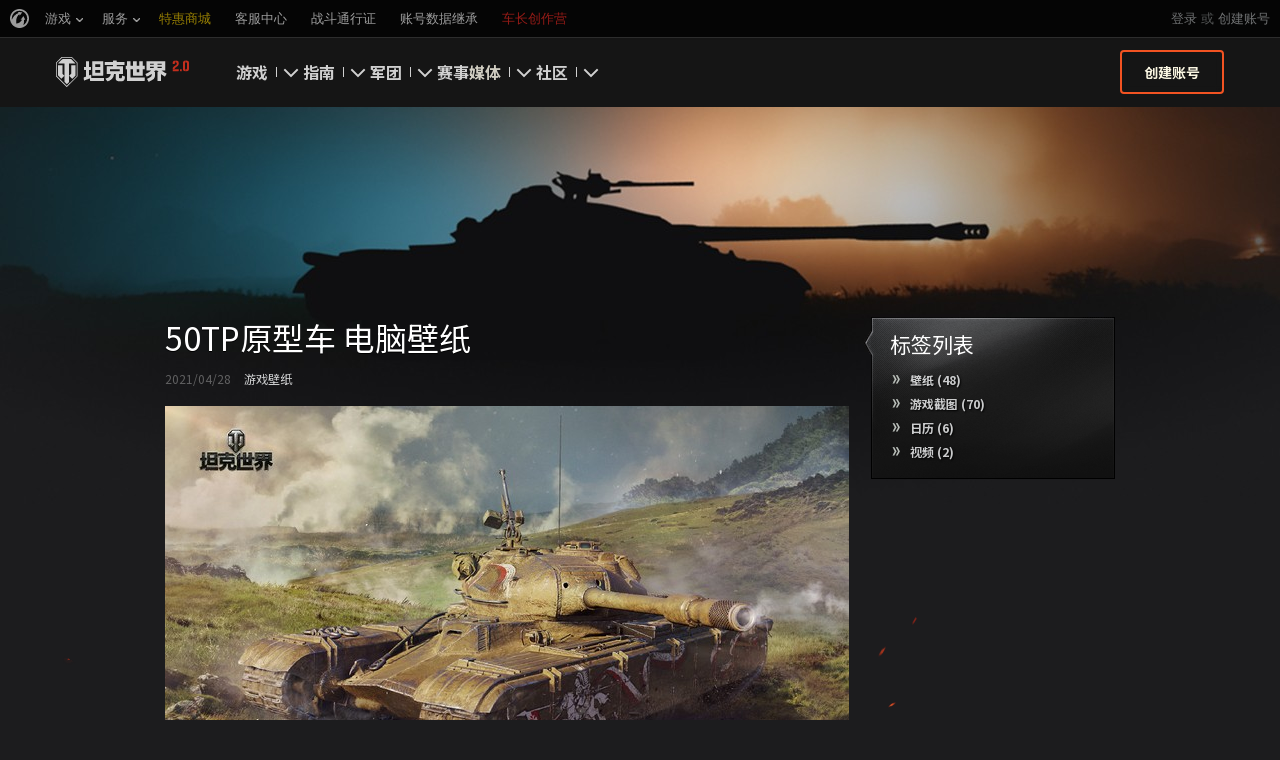

--- FILE ---
content_type: text/html; charset=utf-8
request_url: https://wotgame.cn/zh-cn/media/media-wallpaper/wallpaper-50TP-p/
body_size: 8660
content:
<!DOCTYPE html>
<html lang="zh-cn" data-global-crop-class="global-crop" data-sidebar-mobile-class="crop-mobile" class="old-html">
<head>
    
    
        
    
    
    
    <meta http-equiv="Content-type" content="text/html; charset=utf-8" />
    <meta http-equiv="X-UA-Compatible" content="IE=edge" />
    <title>50TP原型车 电脑壁纸 | 
    
        坦克 – 《坦克世界》媒体，最佳视频和故事
    
</title>
        <!--[if IE]>
            <script type="text/javascript">
                window.location = '/zh-cn/old-browsers/';
            </script>
        -->
        <script type="text/javascript">
            if (window.document.documentMode) {
                window.location = '/zh-cn/old-browsers/';
            }
        </script>
    <link rel="icon" type="image/png" href="//static-cdn.wotgame.cn/static/6.13.0_4c3c96/wotp_static/img/core/frontend/scss/common/img/favicon-16x16.png" sizes="16x16">
    <link rel="icon" type="image/png" href="//static-cdn.wotgame.cn/static/6.13.0_4c3c96/wotp_static/img/core/frontend/scss/common/img/favicon-32x32.png" sizes="32x32">
    <link rel="icon" type="image/png" href="//static-cdn.wotgame.cn/static/6.13.0_4c3c96/wotp_static/img/core/frontend/scss/common/img/favicon-96x96.png" sizes="96x96">
    <link rel="icon" type="image/png" href="//static-cdn.wotgame.cn/static/6.13.0_4c3c96/wotp_static/img/core/frontend/scss/common/img/favicon-192x192.png" sizes="192x192">
    <link rel="apple-touch-icon" sizes="60x60" href="//static-cdn.wotgame.cn/static/6.13.0_4c3c96/wotp_static/img/core/frontend/scss/common/img/apple-touch-icon-60x60.png">
    <link rel="apple-touch-icon" sizes="120x120" href="//static-cdn.wotgame.cn/static/6.13.0_4c3c96/wotp_static/img/core/frontend/scss/common/img/apple-touch-icon-120x120.png">
    <link rel="apple-touch-icon" sizes="180x180" href="//static-cdn.wotgame.cn/static/6.13.0_4c3c96/wotp_static/img/core/frontend/scss/common/img/apple-touch-icon-180x180.png">
    <link rel="mask-icon" href="//static-cdn.wotgame.cn/static/6.13.0_4c3c96/wotp_static/img/core/frontend/scss/common/img/safari-pinned-16x16.svg" color="#474747">
    <meta name="theme-color" content="#1c1c1e">

    
        
    

    
        <link rel="sitemap" href="/sitemap.xml">
    

    
    
    
    <meta property="og:description" content="屡获奖项的免费网游，《坦克世界》官方网站。出发！" />
    <meta property="og:title" content="50TP原型车 电脑壁纸" />


    
    <meta content="unsafe-url" id="mref" name="referrer" />
    <link rel="canonical" href="https://wotgame.cn/zh-cn/media/media-wallpaper/wallpaper-50TP-p/" />

    
    
    
    
    
        <meta property="og:image" content="https://wotgame.cn/static/6.13.0_4c3c96///static-cdn.wotgame.cn/dcont/fb/image/tmb/50tp_1280x960_242x.jpg" />
        <meta name="thumbnail" content="https://wotgame.cn/static/6.13.0_4c3c96///static-cdn.wotgame.cn/dcont/fb/image/tmb/50tp_1280x960_242x.jpg" />
    


    

    
        
    
    
        
            <link href="https://fonts.googleapis.com/css?family=Noto+Sans+SC:400,700%7CRoboto:400,700,900&amp;subset=latin-ext" rel="stylesheet">
        

        <link rel="stylesheet" type="text/css" href="//static-cdn.wotgame.cn/static/6.13.0_4c3c96/wotp_static/css/main.css" media="screen" id="screenview" />

        
            <link rel="stylesheet" type="text/css" href="//static-cdn.wotgame.cn/static/6.13.0_4c3c96/wotp_static/css/style.css" media="screen" id="screenview" />
            <link rel="stylesheet" type="text/css" href="//static-cdn.wotgame.cn/static/6.13.0_4c3c96/common/css/javascript.css"/>
        
    

    <script>
        WG = window.WG || {};
        WG.vars = WG.vars || {};
    </script>
    
    <script>
            WG.vars.COMMON_MENU_ENABLED = true;
            WG.vars.COMMON_MENU_LOADER_TIMEOUT = 3000;
            WG.vars.COMMON_MENU_COOKIE_PATH = '/';
            WG.vars.COMMON_MENU_COOKIE_PREFIX = 'cm.options.';
    </script>
    <script async charset="utf-8" type="text/javascript" id="common_menu_loader" src="//cdn-cmcn360.wggames.cn/loader.min.js"
        data-service="ptl"
	data-project="wot"
	data-realm="cn360"
	data-language="zh_CN"
	data-backend_url="//cm-cn360.wggames.cn"
	data-token_url="/commonmenu/token/"
	data-login_url="/auth/oid/new/"
	data-logout_url="/"
	data-registration_url="https://wgn.wggames.cn/registration/"
	data-incomplete_profile_url="https://wgn.worldoftank.cn/personal/"
	data-content_layout_max_width="1440"
	data-user_id=""
	data-user_name=""
    ></script>
    

    <script>
    window.Settings = window.Settings || {};
    window.Settings.SITE_PATH = "/";

    wgsdk = window.wgsdk || {};
    wgsdk.vars = wgsdk.vars || {};

    wgsdk.vars.ACCOUNT_AJAX_INFO_URL = "/ajax_info/";
    wgsdk.vars.ACCOUNT_INFO_COOKIE_NAME = 'WGAI';
    wgsdk.vars.CURRENT_REQUEST_LANGUAGE = 'zh-cn';
    wgsdk.vars.CURRENT_REALM = 'cn360';

    wgsdk.vars.DATE_DELIMITER = "/";
    wgsdk.vars.DATE_FORMAT = "Ynd";
    wgsdk.vars.TIME_DELIMITER = ":";
    wgsdk.vars.THOUSAND_SEPARATOR = ",";
    wgsdk.vars.JS_TRUSTED_ROOTS = [];

    wgsdk.vars.AUTH_CONFIRMATION_URL = "/auth/oid/confirm/";



wgsdk.vars.WGCC_FE_URL = 'https://wgn.wggames.cn/clans/';
wgsdk.vars.WGCC_FE_CLAN_URL = 'https://wgn.wggames.cn/clans/wot/clan_id/?utm_campaign=wot-portal&utm_medium=link&utm_source=main-menu';


    wgsdk.vars.CLANWARS_SECOND_GLOBALMAP_INTERGATION_ENABLED = true;

</script>


    <script src="//static-cdn.wotgame.cn/static/6.13.0_4c3c96/portal/js/plugins/jquery/jquery-2.2.4.min.js"></script>
    <script src="//static-cdn.wotgame.cn/static/6.13.0_4c3c96/portal/js/plugins/lodash/lodash.min.js"></script>
    <script src="//static-cdn.wotgame.cn/static/6.13.0_4c3c96/portal/js/plugins/uri/URI.min.js"></script>
    <script src="//static-cdn.wotgame.cn/static/6.13.0_4c3c96/portal/js/plugins/amplify/amplify.core.min.js"></script>
    <script src="//static-cdn.wotgame.cn/static/6.13.0_4c3c96/portal/js/plugins/amplify/amplify.store.min.js"></script>


<script src="//static-cdn.wotgame.cn/static/6.13.0_4c3c96/portal/js/plugins/jquery/jquery.cookie.js"></script>

<script src="//static-cdn.wotgame.cn/static/6.13.0_4c3c96//portal/i18n/zh-cn.js"></script>
<script src="//static-cdn.wotgame.cn/static/6.13.0_4c3c96/wgportalsdk/js/i18n_resources.js"></script>

<script src="//static-cdn.wotgame.cn/static/6.13.0_4c3c96/portal/js/wgsdk.js"></script>
<script src="//static-cdn.wotgame.cn/static/6.13.0_4c3c96/portal/js/wgsdk.time.js"></script>
<script src="//static-cdn.wotgame.cn/static/6.13.0_4c3c96/portal/js/resolution_manager.js"></script>
<script src="//static-cdn.wotgame.cn/static/6.13.0_4c3c96/portal/js/crop_manager.js"></script>
<script src="//static-cdn.wotgame.cn/static/6.13.0_4c3c96/portal/js/page_wrapper_manager.js"></script>
<script src="//static-cdn.wotgame.cn/static/6.13.0_4c3c96/portal/js/helper.js"></script>
<script src="//static-cdn.wotgame.cn/static/6.13.0_4c3c96/portal/js/platform_manager.js"></script>
<script src="//static-cdn.wotgame.cn/static/6.13.0_4c3c96/menubuilder/main_menu.js"></script>

<script src="//static-cdn.wotgame.cn/static/6.13.0_4c3c96/portal/js/wgsdk.forms.js"></script>



<script src="//static-cdn.wotgame.cn/static/6.13.0_4c3c96/portal/js/wgsdk.account_info.js"></script>


    <script type="text/javascript" src="//static-cdn.wotgame.cn/static/6.13.0_4c3c96/csrf/js/csrf.js"></script>



    <script type="text/javascript">
        $(function() {
            csrf.init({
                COOKIE_NAME: "csrftoken",
                COOKIE_URL: "/set_csrf_cookie/"
            });

            window.Settings = window.Settings || {};
            window.Settings.CSRF_TOKEN = csrf.token;
        })
    </script>

<script src="//static-cdn.wotgame.cn/static/6.13.0_4c3c96/portal/js/plugins/porthole/porthole.min.js"></script>
<script src="//static-cdn.wotgame.cn/static/6.13.0_4c3c96/jsbase/js/scripts.js"></script>

<script>
        window.Settings.HOME_URL = "/zh-cn/";
    </script>
<script type="text/javascript">
(function(window) {
    window.Settings = window.Settings || {};
    window.Settings.AuthenticationSSO = {"isAuthenticated": 0, "attemptImmediateCookie": {"name": "ptl_auth_sso_attempt_immediate", "path": "/", "domain": ".wotgame.cn", "samesite": "none", "secure": true}, "checkIsAuthenticated": false, "signinJsonpCallbackParameter": "callback", "signinJsonpUrl": "https://wgn.wggames.cn/id/sso/signin/jsonp/", "signinMode": "notification"};
})(window);
</script>
<script type="text/javascript">
(function(window) {
    window.Settings = window.Settings || {};
    window.Settings.AuthenticationBase = {
        'ErrorCodeUnauthorized': 401
    };
})(window);
</script>
<script type="text/javascript">
(function(window) {
    window.Settings = window.Settings || {};
    window.Settings.AuthenticationOID = {"LogoutUrl": "/auth/notify/signout/", "LogoutErrorRedirectUrl": "/zh-cn/", "OpenIdVerifyUrl": "https://wotgame.cn/auth/oid/verify/", "OpenIdVerifyImmediateUrl": "https://wotgame.cn/auth/oid/verify/immediate/", "OpenIdProcessStatusUrlTemplate": "/auth/oid/process/status/<%= token %>/", "OpenIdProcessTokenQueryParameter": "openid_process_token", "OpenIdTrustRootUseCurrentHost": false};
})(window);
</script>
<script type="text/javascript" charset="utf-8" src="//static-cdn.wotgame.cn/static/6.13.0_4c3c96/authenticationoid/js/openid.js"></script>



    
        
            
    



    


        
    

    
        <script>
    var PENDING_OPERATION_JAVASCRIPT_TIMEOUT = 15,
        IFRAME_PROXY = 'https://wotgame.cn/utils/ssl_proxy/';
</script>

<script src="//static-cdn.wotgame.cn/static/6.13.0_4c3c96/portal/js/plugins/modernizr/modernizr.js"></script>

<script src="//static-cdn.wotgame.cn/static/6.13.0_4c3c96/portal/js/plugins/jquery/jquery.mousewheel.js"> </script>


<script src="//static-cdn.wotgame.cn/static/6.13.0_4c3c96/common/wot_hl_common.js"></script>

<script src="//static-cdn.wotgame.cn/static/6.13.0_4c3c96/common/tooltips.js"></script>

<script src="//static-cdn.wotgame.cn/static/6.13.0_4c3c96/portal/js/plugins/fancybox/jquery.fancybox-1.3.4.pack.js"></script>
<script src="//static-cdn.wotgame.cn/static/6.13.0_4c3c96/common/wg_media_helper.js"></script>

<script src="//static-cdn.wotgame.cn/static/6.13.0_4c3c96/portal/js/init_cookie_referrer.js"></script>
<script src="//static-cdn.wotgame.cn/static/6.13.0_4c3c96/portal/js/plugins/iscroll/iscroll.min.js"></script>



<script>
    $(function() {
        var SPOILER_OPEN_CLASS = 'b-spoiler__open',
            SPOILER_LINK_SELECTOR = '.js-spoiler-link',
            SPOILER_LINK_HIDE_CLASS = 'b-vertical-arrow__hide',
            SPOILER_MAIN_SELECTOR = '.js-spoiler-main',
            SPOILER_SELECTOR = '.js-spoiler',
            SPOILER_LINK_OPEN_CLASS = 'b-vertical-arrow__open',
            ANIMATE_SPEED = 300,
            $spoilerLink = $(SPOILER_LINK_SELECTOR);

        $spoilerLink.off('.spoiler').on('click.spoiler', function(event) {
            var $spoilerMain = $(this).parents(SPOILER_SELECTOR),
                scrollTop = $(window).scrollTop(),
                offset = $spoilerMain.offset();

            event.preventDefault();
            if ($(this).hasClass(SPOILER_LINK_OPEN_CLASS) && scrollTop >= offset.top) {
                $spoilerMain[0].scrollIntoView();
            }
            $spoilerMain.find(SPOILER_LINK_SELECTOR).toggleClass(SPOILER_LINK_HIDE_CLASS);
            $spoilerMain.toggleClass(SPOILER_OPEN_CLASS).find(SPOILER_MAIN_SELECTOR).slideToggle(ANIMATE_SPEED);
        });
    });
</script>


        
    

    

    
        <script type="text/javascript">
            var NEWBIE_LIFETIME_COOKIE_NAME = 'newbie_lifetime',
                NEWBIE_SESSION_COOKIE_NAME = 'newbie_session',
                NEWBIE_LIFETIME_COOKIE_EXPIRATION_PERIOD = 1000,
                VETERAN_COOKIE_NAME = 'uvt',
                VETERAN_COOKIE_EXPIRATION_PERIOD = 365;
        </script>
        <script type="text/javascript" src="//static-cdn.wotgame.cn/static/6.13.0_4c3c96/portal/js/user_recognition.js"></script>
    
    
        
<script type="text/javascript">
    var _hmt = _hmt || [];
    (function() {
        var hm = document.createElement("script");
        hm.src = "https://hm.baidu.com/hm.js?cb0394980508904891c0cfd870a08843";
        var s = document.getElementsByTagName("script")[0];
        s.parentNode.insertBefore(hm, s);
    })();
</script>



<script src="https://s3.ssl.qhres2.com/!a745e67a/monitor_analytic.js"></script>
<script>if(window.monitor){window.monitor.setProject('QH_246_7').getTrack().getClickAndKeydown().getClickHeatmap(10, 1);}</script>
<script id="wg_bi_js" src="//wg.360.cn/date/bi.min.js?web_wot"></script>

    

    
</head>

   
    <body class="reg-CNQ lang-zh-cn old-body" data-popup-visible="crop" data-sidebar-mobile-class="crop-mobile" data-overlay-show-class="overlay__show">

    

    

    

<div class="page-wrapper js-page-wrapper page-wrapper__main page-wrapper__old" data-popup-mobile-hidden="page-wrapper__hidden">
    <div class="page-wrapper_inner">
        
        
            <div class="sparkles "></div>
        
        <div class="menus-wrapper">
            
                <div class="cm-holder js-commonmenu-holder" data-nosnippet>
                    
                        <!-- common_menu: start -->
<div id="common_menu">
    <noscript>
        <div id="common_menu_frame_wrap">
            <iframe id="common_menu_frame" src="//cm-cn360.wggames.cn/frame?service=ptl&project=wot&realm=cn360&language=zh_CN&backend_url=%2F%2Fcm-cn360.wggames.cn&token_url=%2Fcommonmenu%2Ftoken%2F&login_url=%2Fauth%2Foid%2Fnew%2F&logout_url=%2F&registration_url=https%3A%2F%2Fwgn.wggames.cn%2Fregistration%2F&incomplete_profile_url=https%3A%2F%2Fwgn.worldoftank.cn%2Fpersonal%2F&content_layout_max_width=1440"></iframe>
        </div>
    </noscript>
</div>
<!-- common_menu: end -->


<script type="text/javascript" content="utf-8">
    if (WG.vars.COMMON_MENU_ENABLED && WG.CommonMenu) {
        WG.CommonMenu.trigger('holder_ready');
    }
</script>
    <div id="js-common-menu-fallback" class="commonmenu-fallback" data-visible-class="commonmenu-fallback__visible">
        

<script>
wgsdk.vars.DEFAULT_LANGUAGE = 'zh-cn';
wgsdk.vars.ALL_LANGUAGES = {"ru": "\u0420\u0443\u0441\u0441\u043a\u0438\u0439", "en": "English", "pl": "Polski", "de": "Deutsch", "fr": "Fran\u00e7ais", "es": "Espa\u00f1ol", "it": "Italiano", "tr": "T\u00fcrk\u00e7e", "cs": "\u010ce\u0161tina", "hu": "Magyar", "pt-br": "Portugu\u00eas", "vi": "Ti\u1ebfng Vi\u1ec7t", "zh-sg": "\u7b80\u4f53\u4e2d\u6587\uff08\u65b0\u52a0\u5761)", "zh-cn": "\u4e2d\u6587", "th": "\u0e44\u0e17\u0e22", "zh-tw": "\u7e41\u9ad4\u4e2d\u6587", "ja": "\u65e5\u672c\u8a9e", "ko": "\ud55c\uad6d\uc5b4", "es-ar": "Espa\u00f1ol \u2014 Am\u00e9rica Latina", "uk": "\u0423\u043a\u0440\u0430\u0457\u043d\u0441\u044c\u043a\u0430"};
wgsdk.vars.FRONTEND_LANGUAGES = {"zh-cn": "\u4e2d\u6587"};

wgsdk.vars.LANG_NAME_KEY = 'LANG_NAME_KEY';
wgsdk.vars.LANG_CODE_KEY = 'LANG-CODE-KEY';
wgsdk.vars.SPA_ID_KEY = '123456';
wgsdk.vars.NICKNAME_KEY = 'NICKNAME_KEY';
wgsdk.vars.LANG_COOKIE_NAME = 'hllang';


wgsdk.vars.CN_ENABLED = true;

</script>


<script>


wgsdk.vars.REGISTRATION_URL = 'https://wgn.wggames.cn/registration/';


</script>


<ul class="commonmenu-fallback_list" id="js-sdk_top_right_menu">

    

    


    <li id="js-auth-wrapper" style="display:none">
        <span class="commonmenu-fallback_text js-common-menu-fallback-error" style="display: none;">登录失败。</span>
        <div class="commonmenu-fallback_loader js-common-menu-fallback-loader" style="display: none;"></div>

        <span class="commonmenu-fallback_text">
            <a class="js-auth-openid-link commonmenu-fallback_link" data-next-url="/zh-cn/media/media-wallpaper/wallpaper-50TP-p/" href="/auth/oid/new/?next=/zh-cn/media/media-wallpaper/wallpaper-50TP-p/">
            <span>登录</span>
            </a>

            <span class="js-registration_url" style="display: none">
                或 <a href="" >创建账号</a>
            </span>
        </span>

    </li>

    <li id="js-auth-wrapper-nickname" style="display:none">

        <span class="commonmenu-fallback_text">

            
            <a class="js-my_profile_link js-my_profile_nickname commonmenu-fallback_link" href="/zh-cn/community/accounts/show/me/" data-full_link="/zh-cn/community/accounts/123456-NICKNAME_KEY/">
                我的资料
            </a>
            

        </span>
        <span class="commonmenu-fallback_text">
            <a href="#" class="js-auth-logout-link commonmenu-fallback_link" data-return-to="https://wotgame.cn/zh-cn/media/media-wallpaper/wallpaper-50TP-p/">退出</a>
        </span>

    </li>
</ul>
    </div>
                    
                </div>
                <script type="text/javascript" src="//static-cdn.wotgame.cn/static/6.13.0_4c3c96/portal/js/menu_loader.js"></script>
            
            
                <nav class="nav">
    <a class="nav_item nav_item__wot" href="/">World of Tanks</a>
    
        <a class="nav_item nav_item__menu js-mobile-mainmenu-link" href="#">菜单</a>
    
</nav>


<div class="nav-wrapper  js-mainmenu-wrapper"
     data-mobile-menu-opened-class="nav-wrapper__open"
     data-mobile-menu-crop-class="mobile-menu-crop"
     data-scroll-bottom-class="nav-wrapper__bottom"
     data-scroll-bottom-initial-class="nav-wrapper__bottom-initial"
     data-scroll-top-class="nav-wrapper__top"
     data-scroll-top-initial-class="nav-wrapper__top-initial">

    <div class="nav-wrapper_holder js-nav-wrapper-holder" data-just-closed-class="nav-wrapper_holder__just-closed">
        <ul class="nav-submenu">
            <li class="js-mainmenu-item nav-submenu_item nav-submenu_item__wot" data-opened-class="nav-submenu_item__open">
                <a class="nav-submenu_link ga4_main-menu" href="/"></a>
                <div class="nav-submenu_close js-mobile-mainmenu-close-link">关闭</div>
            </li>
            
                
                <li class="js-mainmenu-item nav-submenu_item   " data-opened-class="nav-submenu_item__open">
                    
                        <div class="nav-submenu_link-wrapper js-mainmenu-arrow">
                            <a href="/zh-cn/game/" class="nav-submenu_link js-mainmenu-link ga4_main-menu">游戏</a>
                            <div class="nav-submenu_delimer"></div>
                            <div class="nav-submenu_arrow"></div>
                        </div>
                        <div class="nav-detail">
                            <ul class="nav-detail_list">
                                
                                    <li class="nav-detail_item ">
                                        <a  class="nav-detail_link js-portal-menu-link-text ga4_main-menu" href="/zh-cn/game/download/">即刻下载</a>
                                    </li>
                                
                                    <li class="nav-detail_item ">
                                        <a  class="nav-detail_link js-portal-menu-link-text ga4_main-menu" href="/zh-cn/news/">新闻</a>
                                    </li>
                                
                                    <li class="nav-detail_item ">
                                        <a  class="nav-detail_link js-portal-menu-link-text ga4_main-menu" href="/zh-cn/tankopedia/">坦克百科</a>
                                    </li>
                                
                                    <li class="nav-detail_item ">
                                        <a  class="nav-detail_link js-portal-menu-link-text ga4_main-menu" href="/zh-cn/ratings/">评级</a>
                                    </li>
                                
                            </ul>
                        </div>
                    
                </li>
                
            
                
                <li class="js-mainmenu-item nav-submenu_item   " data-opened-class="nav-submenu_item__open">
                    
                        <div class="nav-submenu_link-wrapper js-mainmenu-arrow">
                            <a href="/zh-cn/content/guide/" class="nav-submenu_link js-mainmenu-link ga4_main-menu">指南</a>
                            <div class="nav-submenu_delimer"></div>
                            <div class="nav-submenu_arrow"></div>
                        </div>
                        <div class="nav-detail">
                            <ul class="nav-detail_list">
                                
                                    <li class="nav-detail_item ">
                                        <a  class="nav-detail_link js-portal-menu-link-text ga4_main-menu" href="/zh-cn/content/guide/newcomers-guide/">新手指南</a>
                                    </li>
                                
                                    <li class="nav-detail_item ">
                                        <a  target="_blank" rel="noopener"  class="nav-detail_link js-portal-menu-link-text ga4_main-menu" href="https://wgn.wggames.cn/user_guide/">高级用户</a>
                                    </li>
                                
                                    <li class="nav-detail_item ">
                                        <a  class="nav-detail_link js-portal-menu-link-text ga4_main-menu" href="/zh-cn/content/guide/">完整指南</a>
                                    </li>
                                
                                    <li class="nav-detail_item ">
                                        <a  class="nav-detail_link js-portal-menu-link-text ga4_main-menu" href="/zh-cn/content/guide/wot_economy/">经济系统</a>
                                    </li>
                                
                                    <li class="nav-detail_item ">
                                        <a  class="nav-detail_link js-portal-menu-link-text ga4_main-menu" href="/zh-cn/content/rules/">游戏规则</a>
                                    </li>
                                
                            </ul>
                        </div>
                    
                </li>
                
            
                
                <li class="js-mainmenu-item nav-submenu_item   " data-opened-class="nav-submenu_item__open">
                    
                        <div class="nav-submenu_link-wrapper js-mainmenu-arrow">
                            <a href="/zh-cn/clanwars/?link_place=wotp_link_main-menu" class="nav-submenu_link js-mainmenu-link ga4_main-menu">军团</a>
                            <div class="nav-submenu_delimer"></div>
                            <div class="nav-submenu_arrow"></div>
                        </div>
                        <div class="nav-detail">
                            <ul class="nav-detail_list">
                                
                                    <li class="nav-detail_item ">
                                        <a  class="nav-detail_link js-portal-menu-link-text ga4_main-menu" href="/zh-cn/clanwars/strongholds/">要塞</a>
                                    </li>
                                
                                    <li class="nav-detail_item ">
                                        <a  target="_blank" rel="noopener"  class="nav-detail_link js-portal-menu-link-text ga4_main-menu" href="https://wgn.wggames.cn/globalmap/?link_place=wotp_link_main-menu">领土战</a>
                                    </li>
                                
                                    <li class="nav-detail_item ">
                                        <a  target="_blank" rel="noopener"  class="nav-detail_link js-portal-menu-link-text ga4_main-menu" href="https://wgn.wggames.cn/clans/wot/leaderboards/?link_place=wotp_link_main-menu">军团评级</a>
                                    </li>
                                
                                    <li class="nav-detail_item nav-detail_item__hidden js-portal-menu-clan-link">
                                        <a  target="_blank" rel="noopener"  class="nav-detail_link js-portal-menu-link-text ga4_main-menu" href="https://wgn.wggames.cn/clans/wot/clan_id/?link_place=wotp_link_main-menu">我的军团</a>
                                    </li>
                                
                                    <li class="nav-detail_item nav-detail_item__hidden js-portal-menu-recruitstation-link">
                                        <a  target="_blank" rel="noopener"  class="nav-detail_link js-portal-menu-link-text ga4_main-menu" href="https://wgn.wggames.cn/clans/wot/find_clan/?link_place=wotp_link_main-menu">寻找军团</a>
                                    </li>
                                
                                    <li class="nav-detail_item nav-detail_item__hidden js-portal-menu-clans-index-link">
                                        <a  target="_blank" rel="noopener"  class="nav-detail_link js-portal-menu-link-text ga4_main-menu" href="https://wgn.wggames.cn/clans/wot/?link_place=wotp_link_main-menu">军团页面</a>
                                    </li>
                                
                            </ul>
                        </div>
                    
                </li>
                
            
                
                <li class="js-mainmenu-item nav-submenu_item   " data-opened-class="nav-submenu_item__open">
                    
                        <a
                            
                            href="/zh-cn/tournaments/"
                            class="nav-submenu_link ga4_main-menu">
                            赛事
                        </a>
                    
                </li>
                
            
                
                <li class="js-mainmenu-item nav-submenu_item nav-submenu_item__active nav-submenu_item__current " data-opened-class="nav-submenu_item__open">
                    
                        <div class="nav-submenu_link-wrapper js-mainmenu-arrow">
                            <a href="/zh-cn/media/" class="nav-submenu_link js-mainmenu-link ga4_main-menu">媒体</a>
                            <div class="nav-submenu_delimer"></div>
                            <div class="nav-submenu_arrow"></div>
                        </div>
                        <div class="nav-detail">
                            <ul class="nav-detail_list">
                                
                                    <li class="nav-detail_item ">
                                        <a  class="nav-detail_link js-portal-menu-link-text ga4_main-menu" href="/zh-cn/media/media-screenshots/">游戏截图</a>
                                    </li>
                                
                                    <li class="nav-detail_item ">
                                        <a  class="nav-detail_link js-portal-menu-link-text ga4_main-menu" href="/zh-cn/media/media-wallpaper/">游戏壁纸</a>
                                    </li>
                                
                                    <li class="nav-detail_item ">
                                        <a  class="nav-detail_link js-portal-menu-link-text ga4_main-menu" href="/zh-cn/media/media-music/">游戏音乐</a>
                                    </li>
                                
                                    <li class="nav-detail_item ">
                                        <a  class="nav-detail_link js-portal-menu-link-text ga4_main-menu" href="/zh-cn/media/hi59/">你好，吾久</a>
                                    </li>
                                
                                    <li class="nav-detail_item ">
                                        <a  class="nav-detail_link js-portal-menu-link-text ga4_main-menu" href="/zh-cn/media/Halloween/">万圣节</a>
                                    </li>
                                
                                    <li class="nav-detail_item ">
                                        <a  class="nav-detail_link js-portal-menu-link-text ga4_main-menu" href="/zh-cn/media/yizhanzhizhan/">《以战止战》</a>
                                    </li>
                                
                            </ul>
                        </div>
                    
                </li>
                
            
                
                <li class="js-mainmenu-item nav-submenu_item   " data-opened-class="nav-submenu_item__open">
                    
                        <div class="nav-submenu_link-wrapper js-mainmenu-arrow">
                            <a href="/zh-cn/community/" class="nav-submenu_link js-mainmenu-link ga4_main-menu">社区</a>
                            <div class="nav-submenu_delimer"></div>
                            <div class="nav-submenu_arrow"></div>
                        </div>
                        <div class="nav-detail">
                            <ul class="nav-detail_list">
                                
                                    <li class="nav-detail_item ">
                                        <a  class="nav-detail_link js-portal-menu-link-text ga4_main-menu" href="/zh-cn/community/accounts/show/me/">我的资料</a>
                                    </li>
                                
                                    <li class="nav-detail_item ">
                                        <a  class="nav-detail_link js-portal-menu-link-text ga4_main-menu" href="/zh-cn/community/accounts/">搜索玩家</a>
                                    </li>
                                
                                    <li class="nav-detail_item ">
                                        <a  target="_blank" rel="noopener"  class="nav-detail_link js-portal-menu-link-text ga4_main-menu" href="https://wgn.wggames.cn/official_media/">官方自媒体</a>
                                    </li>
                                
                            </ul>
                        </div>
                    
                </li>
                
            
        </ul>
        <div class="nav-wrapper_side-container">
            
                
                    <div class="nav-wrapper_buttons js-menu-side-button" data-hidden-class="nav-wrapper_buttons__hidden">
                        
                            
                                <div class="nav-wrapper_side-button js-menu-side-button-wrapper-desktop" style="display: flex;">
                                    <a class="big-button big-button__small big-button__secondary js-referer js-menu-side-button-register ga4_main-menu" href="https://redir.wggames.cn/9kq31fwu/" data-secondary-class="big-button__secondary">
                                        <span class="big-button_text">创建账号</span>
                                    </a>
                                </div>
                            
                            
                                <div class="nav-wrapper_side-button js-menu-side-button-wrapper-mobile">
                                    <a class="big-button big-button__small big-button__secondary js-referer js-menu-side-button-register ga4_main-menu" href="https://redir.wggames.cn/9kq31fwu/">
                                        <span class="big-button_text">创建账号</span>
                                    </a>
                                </div>
                            
                        
                    </div>
                
            
        </div>
    </div>
</div>
            
        </div>

        <div class="content-wrapper content-wrapper__old  ">
            
            
            
            
            <div class="b-header"></div>
            
            
            
                
    
    <script type="text/javascript">

        $(function() {
            $('.js-mediatime').datetime({ 'style' : 'relative' });
            $(".js-fancybox").fancybox( { 'titlePosition': 'over' } );
        });

    </script>

    <script type="text/javascript">
        $(function() {
            fancyboxImageResizer('.b-content');
            fancyboxImageResizer('.l-content');
        });
    </script>
    <style>
        .b-content img {
            max-width: 684px;
        }
    </style>

                
                
                <div class="l-container">
                    
                    

                        
                        

                        <div class="l-content">
                            

    
    <h1>50TP原型车 电脑壁纸</h1>
    <div class="b-statistic">
        <span data-timestamp="1619581681.0" class="js-date-format b-statistic_time"></span>
        <a href="/zh-cn/media/media-wallpaper/" class="b-statistic_category">游戏壁纸</a>
    </div>
    <div class="b-content b-content__media-description">
        <div class="b-content"><p><img dir="false" src="//static-cdn.wotgame.cn/dcont/fb/image/tmb/50tp_1280x768_684x.jpg" alt="" width="684" height="410" /></p>
<table border="0" width="651">
<tbody>
<tr>
<td colspan="2" rowspan="1">
<h4 style="text-align: center;"><span class="pic-center">50TP原型车&nbsp;电脑壁纸<br /></span></h4>
</td>
</tr>
<tr dir="" lang="" align="center" valign="middle" bgcolor="">
<td id="" dir="" lang="" colspan="1" rowspan="1" scope="" align="center" valign="middle">
<p><a href="//static-cdn.wotgame.cn/dcont/fb/image/50tp_1280x720.jpg" target="_blank"><span class="pic-center">1280*720</span></a></p>
<p><a href="//static-cdn.wotgame.cn/dcont/fb/image/50tp_1280x768.jpg" target="_blank"><span class="pic-center">1280*768</span></a></p>
<p><a href="//static-cdn.wotgame.cn/dcont/fb/image/50tp_1280x800.jpg" target="_blank"><span class="pic-center">1280*800</span></a></p>
<p><a href="//static-cdn.wotgame.cn/dcont/fb/image/50tp_1280x960.jpg" target="_blank"><span class="pic-center">1280*960</span></a></p>
<p><a href="//static-cdn.wotgame.cn/dcont/fb/image/50tp_1280x1024.jpg" target="_blank"><span class="pic-center"><span class="pic-center">1280*1024</span></span></a></p>
<p><a href="//static-cdn.wotgame.cn/dcont/fb/image/50tp_1360x768.jpg" target="_blank"><span class="pic-center">1360*768</span></a></p>
<p><a href="//static-cdn.wotgame.cn/dcont/fb/image/50tp_1366x768.jpg" target="_blank"><span class="pic-center">1366*768</span></a></p>
<p><a href="//static-cdn.wotgame.cn/dcont/fb/image/50tp_1440x900.jpg" target="_blank"><span class="pic-center">1440*900</span></a></p>
</td>
<td id="" dir="" lang="" colspan="1" rowspan="1" scope="" align="center" valign="middle">
<p><a href="//static-cdn.wotgame.cn/dcont/fb/image/50tp_1600x900.jpg" target="_blank"><span class="pic-center">1600*900</span></a></p>
<p><a href="//static-cdn.wotgame.cn/dcont/fb/image/50tp_1600x1200.jpg" target="_blank"><span class="pic-center">1600*1200</span></a></p>
<p><a href="//static-cdn.wotgame.cn/dcont/fb/image/50tp_1680x1050.jpg" target="_blank"><span class="pic-center">1680*1050</span></a></p>
<p><a href="//static-cdn.wotgame.cn/dcont/fb/image/50tp_1920x1080.jpg" target="_blank"><span class="pic-center">1920*1080</span></a></p>
<p><a href="//static-cdn.wotgame.cn/dcont/fb/image/50tp_1920x1200.jpg" target="_blank"><span class="pic-center">1920*1200</span></a></p>
<p><a href="//static-cdn.wotgame.cn/dcont/fb/image/50tp_1920x1280.jpg" target="_blank"><span class="pic-center">1920*1280</span></a></p>
<p><a href="//static-cdn.wotgame.cn/dcont/fb/image/50tp_2048x1152.jpg" target="_blank">2048*1152</a></p>
<p><a href="//static-cdn.wotgame.cn/dcont/fb/image/50tp_2560x1440.jpg" target="_blank"><span class="pic-center">2560*1440</span></a></p>
<p><a href="//static-cdn.wotgame.cn/dcont/fb/image/50tp_2560x1600.jpg" target="_blank"><span class="pic-center">2560*1600</span></a></p>
</td>
</tr>
</tbody>
</table>
<p>&nbsp;</p></div>
    </div>



                        </div>
                        
                        
                            <div class="l-sidebar">
                                
                                    
                                    
                                

                                
    <script type="text/javascript">
    $(function(){
        $.ajax({
            url: "/zh-cn/media/_tag_list/0/",
            dataType: 'html',
            success: function(data) {
                $('#js-media-tag-list').html(data).show();
            }
        })
    })
</script>
<div id="js-media-tag-list" style="display: none"></div>


                            </div>
                        
                        
                    
                    <div class="clr">
                        <!-- -->
                    </div>
                </div>
                
            

            
            
        </div>

        
            

<div class="footer footer__cn js-footer">
    <div class="footer_holder">

        
            
                
                
                    <div class="footer_social">
                        
                            <a
                                href="https://wot.360.cn/event/official_media/"
                                class="footer_social-item footer_social-item__with-caption footer_social-item__media ga4_footer"
                                target="_blank"
                                rel="noopener"
                            >
                                
                                    <span class="footer_social-caption">官方自媒体</span>
                                
                            </a>
                        
                            <a
                                href="https://camp.wot.360.cn/"
                                class="footer_social-item footer_social-item__with-caption footer_social-item__camp ga4_footer"
                                target="_blank"
                                rel="noopener"
                            >
                                
                                    <span class="footer_social-caption">坦克营地</span>
                                
                            </a>
                        
                            <a
                                href="https://weibo.com/wot2010"
                                class="footer_social-item footer_social-item__with-caption footer_social-item__weibo ga4_footer"
                                target="_blank"
                                rel="noopener"
                            >
                                
                                    <span class="footer_social-caption">微博</span>
                                
                            </a>
                        
                            <a
                                href="https://space.bilibili.com/597903167"
                                class="footer_social-item footer_social-item__with-caption footer_social-item__bilibili ga4_footer"
                                target="_blank"
                                rel="noopener"
                            >
                                
                                    <span class="footer_social-caption">哔哩哔哩</span>
                                
                            </a>
                        
                    </div>
                
            
        

        <div class="footer_upper">
            

            
            
            
            
            
            
            
            
            
            <div class="footer_links">
                
                
                    <a class="footer_link ga4_footer" href="https://wgn.wggames.cn/support/wot/?link_place=wotp_link_footer">客服中心</a>
                        
                            <a class="footer_link ga4_footer" href="https://wgn.wggames.cn/zh-cn/user_agreement/">最终用户许可协议</a>
                        
                        
                            <a class="footer_link ga4_footer" href="https://wgn.wggames.cn/zh-cn/privacy_policy/">隐私策略</a>
                        
                        
                            <a class="footer_link ga4_footer" href="https://wgn.wggames.cn/gamerules">服务条款</a>
                        
                
                
            </div>
        </div>

        <div class="footer_lower">
            <a class="footer_logo ga4_footer">wargaming.net</a>
            <div class="footer_lower-imgs-wrap">
                

                
                
                
                    <img class="footer_rating" src="//static-cdn.wotgame.cn/static/6.13.0_4c3c96/wotp_static/img/core/frontend/scss/common/blocks/footer/img/360.svg" alt="360"/>
                
                
            </div>

            <div class="footer_copyright">
                
                
                    <p>© 2012–2026 <a class="footer_copyright-link ga4_footer" href="https://wargaming.net/" target="_blank" rel="noopener">Wargaming.net</a>保留所有权利。</p>
                    <p>Copyright 2026 世界星辉 版权所有 北京世界星辉科技有限责任公司 北京市朝阳区酒仙桥路甲10号3号楼15层17层1758</p>
                    <p><a class="footer_copyright-link ga4_footer" href="https://p3.ssl.qhimg.com/t110b9a9301a224d9c3b81cef05.png" target="_blank" rel="noopener">京ICP证140771号</a> | <a class="footer_copyright-link ga4_footer" href="https://beian.miit.gov.cn/" target="_blank" rel="noopener">京ICP备11014623号-1</a> | <a class="footer_copyright-link ga4_footer" href="https://p5.ssl.qhimg.com/d/inn/1c8e56114591/sjxh.jpg" target="_blank" rel="noopener">京网文〔2023〕1374-042 号</a></p>
                    <p>京公网安备 11010502047936号 | ISBN-978-7-89989-132-2 | 新出审字【2011】186号 | <a class="footer_copyright-link ga4_footer" href="https://wgn.wggames.cn/support/wot/" target="_blank" rel="noopener">客服热线0536-3565177</a></p>
                        <p>抵制不良游戏 拒绝盗版游戏 注意自我保护 谨防受骗上当 适度游戏益脑 沉迷游戏伤身 合理安排时间 享受健康生活</p>
                
            </div>
        </div>
    </div>
    
</div>
        

        
    </div>
</div>






    






<div class="videopopup js-tank-videopopup" data-active-class="videopopup__show">
    <div class="videopopup_wrapper js-videopopup-wrapper" data-width-class="videopopup_wrapper__width-calc">
        <div class="videopopup_inner">
            <div class="videopopup_holder js-videopopup-holder" data-title-class="videopopup_holder__title" data-frame-class="videopopup_frame" data-frame-title-class="videopopup_frame__title" data-native-video-class="videopopup_video" data-native-video-title-class="videopopup_video__title">
                <div class="videopopup_title js-videopopup-title">
                    <a href="#" class="link-external link-external__light js-videopopup-link" target="_blank" rel="noopener">
                        <span class="js-videopopup-link-text"></span>&nbsp;<span class="link-external_ico"></span>
                    </a>
                </div>
            </div>
        </div>
    </div>
    <button class="videopopup_close js-trailer-close" href="#">关闭</button>
</div>

<div class="htmlpopup js-tank-htmlpopup" data-active-class="htmlpopup__show">
    <div class="htmlpopup_container">
        <div class="htmlpopup_popup js-htmlpopup-popup">
            <div class="htmlpopup_header">
                <div class="htmlpopup_title js-htmlpopup-title"></div>
                <button class="htmlpopup_close js-htmlpopup-close" href="#">关闭</button>
            </div>
            <div class="htmlpopup_content js-htmlpopup-content"></div>
        </div>
    </div>
</div>


<div class="support"></div>




    <script type="text/javascript">
    (function() {
        window.Settings = window.Settings || {};
        window.Settings.AuthenticationConfirmation = {"path": "/auth/oid/confirm/", "secondsLeft": 0, "expiresAtCookie": {"name": "authentication_confirmation_expires_at", "path": "/"}, "storedData": {}};
    })();
</script>
<script type="text/javascript" src="//static-cdn.wotgame.cn/static/6.13.0_4c3c96//authenticationconfirmation/js/scripts.js"></script>




</body>
</html>

--- FILE ---
content_type: text/html; charset=utf-8
request_url: https://wotgame.cn/zh-cn/media/_tag_list/0/
body_size: 245
content:
<div class="b-context-menu b-context-menu__categories">
    <div class="b-context-menu_wrapper">
        <div class="b-context-menu_arrow"><!-- --></div>
        <h2 class="b-header-block b-header-block__context-menu-indent">标签列表</h2>
        
            <ul class="b-context-menu-list">
                
                    
                        
                            <li><a href="/zh-cn/media/tag/wallpaper/"><span>壁纸</span> (48)</a></li>
                        
                    
                
                    
                        
                            <li><a href="/zh-cn/media/tag/screenshots/"><span>游戏截图</span> (70)</a></li>
                        
                    
                
                    
                        
                            <li><a href="/zh-cn/media/tag/calendar/"><span>日历</span> (6)</a></li>
                        
                    
                
                    
                        
                            <li><a href="/zh-cn/media/tag/video/"><span>视频</span> (2)</a></li>
                        
                    
                
                    
                
            </ul>
        
    </div>
</div>


--- FILE ---
content_type: image/svg+xml
request_url: https://static-cdn.wotgame.cn/static/6.13.0_4c3c96/wotp_static/img/core/frontend/scss/common/blocks/footer/img/360.svg
body_size: 2222
content:
<svg width="155" height="46" viewBox="0 0 155 46" fill="none" xmlns="http://www.w3.org/2000/svg"><g clip-path="url(#clip0_2456_57282)"><circle cx="22.5" cy="22.959" r="22.5" fill="#FED700"/><path d="M14.64 1.774c1.284-.48 3.356-1.038 4.464-1.2C20.134.421 23.877.42 25.089.57c4.103.511 7.68 1.928 10.94 4.335 1.84 1.357 4.176 3.845 5.332 5.677.424.671.492 1.244.252 2.124-.172.634-1.226 1.685-1.915 1.91-.745.242-2.502.323-3.322.152-1.411-.293-1.971-.697-4.69-3.375-2.803-2.762-3.993-3.774-5.667-4.819-3.562-2.223-7.4-2.867-11.69-1.962-3.807.802-8.09 3.33-10.424 6.154-.603.729-.723.564-.194-.264 2.448-3.828 6.52-7.08 10.929-8.73z" fill="url(#paint0_linear_2456_57282)"/><path d="M19.512 13.322c.338-.616.988-1.172 1.592-1.358.688-.212 2.065-.239 2.8-.053.726.183 1.488.852 1.724 1.514.162.456.317 3.194.327 5.79l.002.404h2.802c2.992 0 3.378.063 4.017.66 1.14 1.065 1.208 3.938.118 5.059-.79.814-1.083.875-4.153.878l-2.75.003-.09 2.83c-.1 3.061-.135 3.231-.85 3.986-.567.598-1.374.82-2.763.759-1.016-.045-1.227-.095-1.754-.421-.433-.268-.694-.554-.945-1.037l-.348-.666v-5.45h-5.443l-.665-.348c-.978-.511-1.36-1.187-1.445-2.554-.081-1.301.106-2.139.62-2.761.706-.858 1.03-.931 4.158-.934l2.759-.003.04-2.958c.032-2.483.072-3.019.247-3.339z" fill="url(#paint1_linear_2456_57282)"/><path d="M3.995 32.768c.41-.701 1.07-1.158 2.098-1.452.931-.267 2.409-.299 3.262-.07 1.183.316 1.708.705 4.047 2.992 2.688 2.63 3.557 3.404 4.88 4.351 1.903 1.364 3.82 2.258 5.848 2.73 1.653.385 4.843.381 6.638-.007 3.453-.748 6.85-2.5 9.334-4.817.565-.527 1.026-.909 1.026-.85 0 .227-1.71 2.268-2.807 3.353-3.114 3.076-6.833 5.052-11.384 6.048-1.165.255-2.783.663-4.649.663-1.865 0-2.143-.093-3.482-.373-.63-.133-1.597-.414-1.597-.414-4.43-1.146-7.86-3.147-10.986-6.41-2.526-2.635-3.133-4.2-2.228-5.744z" fill="url(#paint2_linear_2456_57282)"/></g><path fill-rule="evenodd" clip-rule="evenodd" d="M48.375 8.695l-.375.08v1.27c0 1.208.018 1.294.375 1.8.214.304.617.657.938.82l.562.287 10.75.006c8.741.005 10.905.038 11.579.181a5.93 5.93 0 014.541 4.457c.242 1.025.255 2.655.024 2.848-.12.1-3.763.148-12.969.171l-12.8.032v4.25l12.868.032c10.104.025 12.89.065 12.967.187.163.257.111 2.596-.078 3.485a7.382 7.382 0 01-.514 1.496c-.441.872-1.689 2.105-2.558 2.528-1.444.702-1.491.705-13.134.707l-10.7.002-.55.291c-.303.16-.72.53-.926.823-.357.507-.375.592-.375 1.803v1.27l12.125.037c13.572.04 12.902.079 14.918-.858 3.047-1.417 5.215-4.034 5.975-7.21.17-.71.202-1.718.2-6.406 0-5.26-.014-5.617-.264-6.562-.76-2.881-2.71-5.353-5.266-6.677-1.288-.667-2.401-.984-3.976-1.134-1.459-.138-22.702-.153-23.337-.016zm46.115.022c-2.414.186-4.412 1.112-6.19 2.867-1.244 1.23-1.92 2.309-2.517 4.019l-.408 1.169v6.25c0 7.01-.01 6.907.939 8.885 1.2 2.498 3.408 4.398 6.186 5.322l.875.291 9.296.037c10.35.04 9.841.077 11.579-.823 1.825-.944 3.193-2.787 3.639-4.9.247-1.172.174-5.063-.114-6.079-.609-2.143-2.493-4.078-4.703-4.828l-.822-.279-11.217-.036-11.216-.036-.144-.268c-.096-.18-.116-.63-.06-1.373.195-2.582 1.224-4.287 3.187-5.282 1.351-.684 1.433-.689 12.825-.694 9.938-.005 10.527-.018 11-.236 1.056-.487 1.437-1.248 1.437-2.866v-1.11l-1.031-.08c-1.439-.113-21.001-.069-22.541.05zm36.823-.011c-1.597.127-2.215.296-3.688 1.009-2.171 1.05-3.593 2.449-4.635 4.557-1.05 2.124-1.07 2.301-1.023 9.144.047 6.735.029 6.584 1.027 8.606 1.012 2.05 2.457 3.494 4.506 4.506 2.076 1.025 1.654.983 10.375 1.027 6.739.034 7.881.013 8.75-.163 3.765-.758 6.612-3.32 7.495-6.74.286-1.105.286-13.28 0-14.385-.863-3.346-3.957-6.356-7.54-7.336-.905-.248-1.3-.263-7.517-.29-3.61-.017-7.097.013-7.75.065zm-.468 4.443c-2.23.484-3.996 2.271-4.474 4.527-.218 1.03-.259 9.362-.052 10.658a5.96 5.96 0 001.517 3.076c.735.778 1.327 1.163 2.424 1.579.735.279.788.28 7.803.282 6.513 0 7.128-.017 7.909-.233 1.974-.544 3.396-1.985 4.014-4.07.298-1.005.3-10.628.002-11.642-.484-1.65-1.645-3.078-3.009-3.704-1.354-.621-1.863-.659-8.854-.65-4.978.005-6.683.047-7.28.177zm-41.17 12.086c-.226.42-.062 3.111.242 3.985.365 1.05.577 1.401 1.345 2.23a5.814 5.814 0 003.363 1.762c.562.085 3.737.119 8.875.096 7.929-.036 8.005-.038 8.5-.306.646-.35 1.249-.983 1.494-1.57.276-.663.273-3.82-.006-4.637-.251-.74-1.087-1.502-1.857-1.696-.386-.097-3.771-.14-11.182-.14H89.821l-.147.276z" fill="#01A84D"/><defs><linearGradient id="paint0_linear_2456_57282" x1="2.042" y1="11.005" x2="129.885" y2="51.765" gradientUnits="userSpaceOnUse"><stop stop-color="#00A94A"/><stop offset="1" stop-color="#00431D"/></linearGradient><linearGradient id="paint1_linear_2456_57282" x1="2.042" y1="11.005" x2="129.885" y2="51.765" gradientUnits="userSpaceOnUse"><stop stop-color="#00A94A"/><stop offset="1" stop-color="#00431D"/></linearGradient><linearGradient id="paint2_linear_2456_57282" x1="2.042" y1="11.005" x2="129.885" y2="51.765" gradientUnits="userSpaceOnUse"><stop stop-color="#00A94A"/><stop offset="1" stop-color="#00431D"/></linearGradient><clipPath id="clip0_2456_57282"><rect y=".459" width="45" height="45" rx="22.5" fill="#fff"/></clipPath></defs></svg>

--- FILE ---
content_type: image/svg+xml
request_url: https://cm-cn360.wggames.cn/media/public/img/XHS2Ur4XQbC79eBXCefBRQ.svg
body_size: 3081
content:
<svg id="Layer_1" data-name="Layer 1" xmlns="http://www.w3.org/2000/svg" width="43.39mm" height="39.16mm" viewBox="0 0 123 111"><defs><style>.cls-1{fill:#fff;}</style></defs><title>service_logo_wgc</title><path class="cls-1" d="M61.3,63A31.5,31.5,0,1,0,29.9,31.5,31.5,31.5,0,0,0,61.3,63ZM35.8,31.5a25.5,25.5,0,1,1,38.4,22,56.23,56.23,0,0,0,2-17.8c1.7.5,2.5.8,4.2,1.2a85.83,85.83,0,0,0-6.7-13.6,56.06,56.06,0,0,1-8.8,12.2l5.3-.3a24.69,24.69,0,0,1-19,13.2c-1.9-9.1-.5-24.1,9.8-31.1l1,5c2-3.3,6-7.5,9-10.5a28.31,28.31,0,0,0-15.3-1.5c.9.7,1.9,1.7,2.8,2.4-11.7,4.9-18.1,13-22.3,22.4A13.22,13.22,0,0,1,35.8,31.5Z"/><path class="cls-1" d="M47.69,73.45h.91a2.31,2.31,0,0,0,1.25-.29,1.92,1.92,0,0,0,.68-.71,2.74,2.74,0,0,0,.29-.92,7.56,7.56,0,0,0,.06-.91,2.17,2.17,0,0,0-.35-1.31,1.4,1.4,0,0,0-1.18-.47,1.53,1.53,0,0,0-1.23.52,2.34,2.34,0,0,0-.43,1.53v.58H44.81v-.73A4.93,4.93,0,0,1,45.12,69,3.81,3.81,0,0,1,46,67.55a4.1,4.1,0,0,1,1.42-.92,5.06,5.06,0,0,1,1.92-.34,4.84,4.84,0,0,1,3.38,1.1A4,4,0,0,1,54,70.53a4.48,4.48,0,0,1-.64,2.61,3.62,3.62,0,0,1-1.79,1.29,3.07,3.07,0,0,1,2,1.4,5.65,5.65,0,0,1,.66,2.93,5.32,5.32,0,0,1-1.29,4A5.1,5.1,0,0,1,49.26,84a5,5,0,0,1-2-.37,3.84,3.84,0,0,1-1.38-1,4,4,0,0,1-.78-1.47,6.33,6.33,0,0,1-.25-1.83v-1h2.88v.61a3.77,3.77,0,0,0,.37,1.79,1.34,1.34,0,0,0,1.29.71,1.78,1.78,0,0,0,.91-.2,1.32,1.32,0,0,0,.51-.58,2.53,2.53,0,0,0,.22-.88,9.36,9.36,0,0,0,0-1.1,4,4,0,0,0-.46-2.26,1.72,1.72,0,0,0-1.52-.64H47.69Z"/><path class="cls-1" d="M63,70.31c0-1-.52-1.47-1.55-1.47a1.39,1.39,0,0,0-1.17.51,3,3,0,0,0-.39,1.8v2a3.42,3.42,0,0,1,1.21-.84A3.65,3.65,0,0,1,62.57,72a3.44,3.44,0,0,1,2.51,1,3.82,3.82,0,0,1,1,2.84v4.08a4.33,4.33,0,0,1-.36,1.85,3.42,3.42,0,0,1-1,1.28,4.06,4.06,0,0,1-1.5.74,6.84,6.84,0,0,1-1.85.24,6,6,0,0,1-1.71-.24A4.24,4.24,0,0,1,58.21,83a3.64,3.64,0,0,1-1-1.28,4.39,4.39,0,0,1-.37-1.87V71a5.85,5.85,0,0,1,.29-1.86,4.25,4.25,0,0,1,.85-1.5,4.16,4.16,0,0,1,1.43-1,4.89,4.89,0,0,1,2-.37,6.32,6.32,0,0,1,1.9.27,4.46,4.46,0,0,1,1.49.81,3.6,3.6,0,0,1,1,1.27,4.08,4.08,0,0,1,.34,1.67ZM61.46,74.6a1.51,1.51,0,0,0-1.56,1.7v3.4c0,1.15.49,1.73,1.47,1.73A1.65,1.65,0,0,0,62.55,81,1.76,1.76,0,0,0,63,79.68V76.25a1.53,1.53,0,0,0-.5-1.23A1.58,1.58,0,0,0,61.46,74.6Z"/><path class="cls-1" d="M73.49,66.29a4.84,4.84,0,0,1,3.45,1.19,4.35,4.35,0,0,1,1.27,3.31v8.6a4.52,4.52,0,0,1-1.27,3.35A4.69,4.69,0,0,1,73.49,84a5.1,5.1,0,0,1-1.88-.34,4.45,4.45,0,0,1-1.51-1,4.38,4.38,0,0,1-1-1.44,4.61,4.61,0,0,1-.37-1.86v-8.6a4.52,4.52,0,0,1,.37-1.85,4.26,4.26,0,0,1,1-1.41,4.69,4.69,0,0,1,1.51-.91A5.31,5.31,0,0,1,73.49,66.29Zm0,2.62a1.88,1.88,0,0,0-1.2.41,1.39,1.39,0,0,0-.52,1.18v9.17a1.53,1.53,0,0,0,.52,1.23,1.72,1.72,0,0,0,1.2.46,1.57,1.57,0,0,0,1.15-.51,1.7,1.7,0,0,0,.51-1.27V70.47a1.37,1.37,0,0,0-.51-1.16A1.77,1.77,0,0,0,73.49,68.91Z"/><path class="cls-1" d="M36.31,96.54A24.07,24.07,0,0,1,34.83,100a23,23,0,0,1-2,3.24,7.18,7.18,0,0,0,.68,1.5,1.1,1.1,0,0,0,.77.59c.18,0,.34-.24.47-.77a14.43,14.43,0,0,0,.29-2.4,4.76,4.76,0,0,0,.45.45l.57.46.56.4.43.27a14.41,14.41,0,0,1-.54,2.46,7.11,7.11,0,0,1-.69,1.5,2.33,2.33,0,0,1-.76.75,1.61,1.61,0,0,1-.76.19,3,3,0,0,1-1.95-.85,7,7,0,0,1-1.48-2.24c-.54.53-1.08,1-1.64,1.47a15.85,15.85,0,0,1-1.75,1.19c-.11-.14-.24-.29-.38-.44s-.28-.31-.44-.47l-.49-.46-.52-.43v1.66H23v-1.25H17.85v1.36H15.31V96.86h3.32V86.51h2.75V90.4H26v2.52H21.38v3.94h4.26v9.28a13.07,13.07,0,0,0,2.29-1.46,18.16,18.16,0,0,0,2-1.9c-.25-1-.46-2.08-.64-3.26s-.33-2.45-.47-3.82l-2.71.39-.38-2.45,2.89-.41c-.07-1.07-.12-2.16-.17-3.28s-.09-2.29-.13-3.51H31c0,1.13,0,2.23.08,3.31s.11,2.11.19,3.12l5-.7.38,2.4-5.21.78c.09.84.19,1.65.29,2.42s.22,1.49.33,2.18a22,22,0,0,0,1.19-2.25,21,21,0,0,0,.9-2.35ZM23,104.22V99.41H17.85v4.81ZM34,91.67a6.54,6.54,0,0,0-.4-.79c-.17-.3-.35-.6-.55-.91s-.41-.63-.62-.93l-.63-.88,1.95-1.07c.2.25.41.53.63.83s.44.59.65.89.41.6.59.88.33.53.45.76Z"/><path class="cls-1" d="M42,97.21a8.86,8.86,0,0,0-.76-.52l-1-.6-1-.62-1-.56,1.62-2,1,.48,1.05.53,1,.55.82.48Zm1.72,3.37c-.19.66-.39,1.32-.6,2l-.66,2c-.22.67-.45,1.32-.68,2s-.45,1.26-.67,1.85L38.48,107c.22-.48.46-1,.7-1.64s.5-1.25.76-1.93.51-1.38.76-2.1.49-1.44.71-2.15ZM58,99.27h2.81v2.56H58v3.93a7.31,7.31,0,0,1,0,.86,2.19,2.19,0,0,1-.17.67,1.5,1.5,0,0,1-.33.51,2.07,2.07,0,0,1-.54.38,3.82,3.82,0,0,1-1.52.39c-.59,0-1.28.07-2.08.07a5.43,5.43,0,0,0-.11-.62l-.18-.68c-.07-.23-.14-.46-.22-.69s-.16-.43-.24-.62c.25,0,.49,0,.74,0l.7,0h.94a.54.54,0,0,0,.33-.07.4.4,0,0,0,.08-.29v-3.89h-3V99.27h3V97.18c.19-.16.39-.33.59-.52s.41-.39.61-.61H53.24V94.86l-.51-.33-.61-.36-.62-.34L51,93.56a11.51,11.51,0,0,0,.73-1.17H48.08c0,.45,0,.89,0,1.33s0,.87,0,1.31h4c0,.15,0,.29,0,.43s0,.25,0,.37v.33c-.07,1.87-.14,3.46-.2,4.78s-.15,2.41-.24,3.29a16.2,16.2,0,0,1-.31,2.06,2.82,2.82,0,0,1-.42,1.07,2.28,2.28,0,0,1-.68.7,2.66,2.66,0,0,1-.85.28,8.75,8.75,0,0,1-1,.1c-.4,0-.83,0-1.3,0a4.94,4.94,0,0,0-.08-.63c0-.23-.09-.45-.14-.69s-.13-.45-.21-.67a4.58,4.58,0,0,0-.27-.59,8.85,8.85,0,0,0,1,.08h.71a.8.8,0,0,0,.36-.07.78.78,0,0,0,.33-.29,2.24,2.24,0,0,0,.23-.69,13.58,13.58,0,0,0,.2-1.43c.06-.63.12-1.42.17-2.37s.1-2.11.15-3.48H47.82q-.14,1.62-.39,3.15a24.11,24.11,0,0,1-.7,2.93,16.17,16.17,0,0,1-1.06,2.64,11.31,11.31,0,0,1-1.5,2.27,5.28,5.28,0,0,0-.39-.5q-.22-.26-.48-.51a4.78,4.78,0,0,0-.54-.47,5.22,5.22,0,0,0-.54-.37,9,9,0,0,0,1.25-1.84,12.62,12.62,0,0,0,.87-2.14,17.75,17.75,0,0,0,.57-2.39c.14-.83.25-1.69.32-2.56s.14-1.78.17-2.69.05-1.83.07-2.75H43.73V89.72L42.79,91,42,90.43l-1-.66-1-.66c-.34-.22-.66-.41-1-.58l1.63-2c.3.15.62.33,1,.52l1,.58,1,.59c.31.19.58.36.79.51l-.71,1h3.47c-.18-.41-.41-.85-.68-1.33S46,87.45,45.73,87l2.65-1c.16.23.33.47.49.72s.33.5.49.76.3.51.44.75.25.46.35.66l-1.77.76h3.8v1.69A17,17,0,0,0,53,89c.21-.87.39-1.76.52-2.69l2.73.46c-.07.4-.15.79-.23,1.19s-.17.78-.28,1.17h5v2.68H54.93c-.13.33-.25.65-.38,1s-.25.6-.37.87h4.46l.51-.14,1.68,1.19c-.4.55-.84,1.11-1.34,1.68s-1,1.11-1.54,1.61Z"/><path class="cls-1" d="M84.42,100.73H75v7.93H72v-7.93H62.67V97.84H72V90.57H63.93V87.73H83v2.84H75v7.27h9.43ZM68,91.34c.2.38.4.79.6,1.22s.39.87.56,1.3.33.85.46,1.25a11.47,11.47,0,0,1,.31,1.12l-2.79.86c-.07-.32-.16-.68-.27-1.09s-.26-.84-.41-1.28-.33-.89-.51-1.34-.37-.88-.56-1.28Zm8.91,5c.19-.35.38-.74.58-1.16s.39-.87.57-1.32.36-.89.52-1.34.3-.86.42-1.25L82,92l-.66,1.39-.68,1.35c-.23.43-.45.84-.67,1.23s-.43.74-.62,1Z"/><path class="cls-1" d="M101.7,88.46q.83.77,1.74,1.68c.61.61,1.2,1.23,1.78,1.85s1.1,1.23,1.59,1.84a16,16,0,0,1,1.2,1.66l-2.42,1.74c-.16-.26-.34-.55-.55-.85s-.45-.63-.7-1l-5.5.26-4,.2L92.18,96c-.71,0-1.3.09-1.75.14s-.82.1-1.09.15a7.38,7.38,0,0,0-.72.19c0-.14-.09-.33-.16-.56s-.15-.49-.24-.75L88,94.44a5.57,5.57,0,0,0-.27-.66,3.07,3.07,0,0,0,.94-.47,11.83,11.83,0,0,0,1-.92,11.55,11.55,0,0,0,.92-.93c.4-.43.85-.94,1.33-1.53s1-1.24,1.48-1.94a24.58,24.58,0,0,0,1.37-2.12l2.87,1.22a36,36,0,0,1-2.5,3.24c-.9,1-1.81,2-2.73,2.87l9.85-.3c-.47-.53-.94-1.05-1.41-1.54l-1.38-1.42ZM89.41,98.1h16.18v10.51h-3.07v-1.17H92.34v1.2H89.41Zm2.93,2.77v3.8h10.18v-3.8Z"/></svg>

--- FILE ---
content_type: application/javascript
request_url: https://static-cdn.wotgame.cn/static/6.13.0_4c3c96//portal/i18n/zh-cn.js
body_size: 8495
content:


'use strict';
{
  const globals = this;
  const django = globals.django || (globals.django = {});

  django.pluralidx = {};
  
  
  django.pluralidx["0_0"] = function(n) {
    const v = 0;
    if (typeof v === 'boolean') {
      return v ? 1 : 0;
    } else {
      return v;
    }
  };
  
  
  
  django.pluralidx["0_1"] = function(count) { return (count == 1) ? 0 : 1; };
  
  
  
  django.pluralidx["1_0"] = function(n) {
    const v = 0;
    if (typeof v === 'boolean') {
      return v ? 1 : 0;
    } else {
      return v;
    }
  };
  
  

  /* gettext library */

  django.catalog = django.catalog || {};
  
  const newcatalog = {
    "%(date)s, %(time)s": "%(date)s\uff0c%(time)s",
    "%(days)s d": "%(days)s\u5929",
    "%(days)s | %(time)s": "%(days)s | %(time)s",
    "%(hh)s:%(mm)s:%(ss)s": "%(hh)s:%(mm)s:%(ss)s",
    "%(hours)s h": "%(hours)s\u65f6",
    "%(min)s \u043c\u0438\u043d\u0443\u0442\u0443 \u043d\u0430\u0437\u0430\u0434": [
      "0_0",
      "%(min)s\u5206\u949f\u524d"
    ],
    "%(min_players)s \u0431\u043e\u0435\u0446": [
      "0_0",
      "%(min_players)s\u540d\u5217\u5175"
    ],
    "%(minutes)s min": "%(minutes)s\u5206",
    "%(month_full_name)s %(year)s": "%(year)s\u5e74%(month_full_name)s",
    "%(sel)s of %(cnt)s selected": [
      "0_0",
      "\u9009\u4e2d\u4e86 %(cnt)s \u4e2a\u4e2d\u7684 %(sel)s \u4e2a"
    ],
    "%(visible_tournaments_count)s \u0438\u0437 %(total_tournaments_count)s \u0442\u0443\u0440\u043d\u0438\u0440\u0430": [
      "0_0",
      "%(total_tournaments_count)s\u573a\u8d5b\u4e8b\u4e2d\u7684%(visible_tournaments_count)s\u573a"
    ],
    "&#x3c;\u041f\u0440\u0435\u0434": "&#x3c;\u4e0a\u4e00\u6b65",
    ", ": ", ",
    "2D style: %(name)s": "2D\u98ce\u683c: %(name)s",
    "2D-\u0441\u0442\u0438\u043b\u044c: \"%(name)s\"": "2D\u98ce\u683c\uff1a%(name)s",
    "3D style: %(name)s": "3D\u98ce\u683c: %(name)s",
    "3D-\u0441\u0442\u0438\u043b\u044c \u0434\u043b\u044f %(names)s": "%(names)s\u76843D\u98ce\u683c",
    "6 a.m.": "\u4e0a\u53486\u70b9",
    "6 p.m.": "\u4e0b\u53486\u70b9",
    "April": "\u56db\u6708",
    "August": "\u516b\u6708",
    "Available %s": "\u53ef\u7528 %s",
    "Calendar": "\u65e5\u5386",
    "Cancel": "\u53d6\u6d88",
    "Choose": "\u9009\u62e9",
    "Choose a Date": "\u9009\u62e9\u4e00\u4e2a\u65e5\u671f",
    "Choose a Time": "\u9009\u62e9\u4e00\u4e2a\u65f6\u95f4",
    "Choose a time": "\u9009\u62e9\u4e00\u4e2a\u65f6\u95f4\u70b9",
    "Choose all": "\u5168\u9009",
    "Chosen %s": "\u9009\u4e2d\u7684 %s",
    "Click to choose all %s at once.": "\u70b9\u51fb\u9009\u62e9\u5168\u90e8%s\u3002",
    "Click to remove all chosen %s at once.": "\u5220\u9664\u6240\u6709\u5df2\u9009\u62e9\u7684%s\u3002",
    "Clock": "\u65f6\u949f",
    "Collapse All": "\u5168\u90e8\u6536\u8d77",
    "Credits: %(count)s": "\u94f6\u5e01: %(count)s",
    "Crew Books: %(count)s": "\u4e58\u5458\u624b\u518c: %(count)s",
    "Days of WoT Premium Account: %(count)s": "%(count)s\u5929\u300a\u5766\u514b\u4e16\u754c\u300b\u9ad8\u7ea7\u8d26\u53f7",
    "December": "\u5341\u4e8c\u6708",
    "Demount Kit": "\u62c6\u5378\u5de5\u5177",
    "End time has been adjusted automatically": "\u7ed3\u675f\u65f6\u95f4\u5df2\u81ea\u52a8\u8c03\u6574",
    "Expand All": "\u5168\u90e8\u5c55\u5f00",
    "February": "\u4e8c\u6708",
    "Filter": "\u8fc7\u6ee4",
    "Fri": "\u5468\u4e94",
    "Gold: %(count)s": "\u91d1\u5e01: %(count)s",
    "Hide": "\u9690\u85cf",
    "Invalid File": "\u6587\u4ef6\u65e0\u6548",
    "Item Category": "\u7269\u54c1\u7c7b\u522b",
    "Item Name": "\u7269\u54c1\u540d\u79f0",
    "January": "\u4e00\u6708",
    "July": "\u4e03\u6708",
    "June": "\u516d\u6708",
    "March": "\u4e09\u6708",
    "May": "\u4e94\u6708",
    "Midnight": "\u5348\u591c",
    "Mon": "\u5468\u4e00",
    "Noon": "\u4e2d\u5348",
    "Note: You are %s hour ahead of server time.": [
      "0_0",
      "\u6ce8\u610f\uff1a\u4f60\u6bd4\u670d\u52a1\u5668\u65f6\u95f4\u8d85\u524d %s \u4e2a\u5c0f\u65f6\u3002"
    ],
    "Note: You are %s hour behind server time.": [
      "0_0",
      "\u6ce8\u610f\uff1a\u4f60\u6bd4\u670d\u52a1\u5668\u65f6\u95f4\u6ede\u540e %s \u4e2a\u5c0f\u65f6\u3002"
    ],
    "November": "\u5341\u4e00\u6708",
    "Now": "\u73b0\u5728",
    "October": "\u5341\u6708",
    "Ok": "\u786e\u5b9a",
    "Personal Reserves: %(count)s": "\u4e2a\u4eba\u50a8\u5907: %(count)s",
    "Personal Training Manuals: %(count)s": "\u4e2a\u4eba\u57f9\u8bad\u624b\u518c: %(count)s",
    "Premium vehicle: Tier %(level)s %(name)s": "\u91d1\u5e01\u5766\u514b/\u5956\u52b1\u5766\u514b: %(level)s\u7ea7%(name)s",
    "Preview": "\u9884\u89c8",
    "Publication time has been adjusted automatically": "\u53d1\u5e03\u65f6\u95f4\u5df2\u81ea\u52a8\u8c03\u6574",
    "Remove": "\u5220\u9664",
    "Remove all": "\u5220\u9664\u5168\u90e8",
    "Rental battles in the Waffentr\u00e4ger auf E 100: %(count)s": "E-100 WT\u79df\u7528\u6218\u6597\u573a\u6b21: %(count)s",
    "Sat": "\u5468\u516d",
    "September": "\u4e5d\u6708",
    "Show": "\u663e\u793a",
    "Style: %(name)s": "\u98ce\u683c: %(name)s",
    "Sun": "\u5468\u65e5",
    "This is the list of available %s. You may choose some by selecting them in the box below and then clicking the \"Choose\" arrow between the two boxes.": "\u8fd9\u662f\u53ef\u7528\u7684%s\u5217\u8868\u3002\u4f60\u53ef\u4ee5\u5728\u9009\u62e9\u6846\u4e0b\u9762\u8fdb\u884c\u9009\u62e9\uff0c\u7136\u540e\u70b9\u51fb\u4e24\u9009\u6846\u4e4b\u95f4\u7684\u201c\u9009\u62e9\u201d\u7bad\u5934\u3002",
    "This is the list of chosen %s. You may remove some by selecting them in the box below and then clicking the \"Remove\" arrow between the two boxes.": "\u8fd9\u662f\u9009\u4e2d\u7684 %s \u7684\u5217\u8868\u3002\u4f60\u53ef\u4ee5\u5728\u9009\u62e9\u6846\u4e0b\u9762\u8fdb\u884c\u9009\u62e9\uff0c\u7136\u540e\u70b9\u51fb\u4e24\u9009\u6846\u4e4b\u95f4\u7684\u201c\u5220\u9664\u201d\u7bad\u5934\u8fdb\u884c\u5220\u9664\u3002",
    "Thu": "\u5468\u56db",
    "Time has been adjusted automatically": "\u5df2\u81ea\u52a8\u8c03\u6574\u65f6\u95f4",
    "Today": "\u4eca\u5929",
    "Tomorrow": "\u660e\u5929",
    "Training Booklets: %(count)s": "\u57f9\u8bad\u624b\u518c: %(count)s",
    "Training Guides: %(count)s": "\u57f9\u8bad\u6307\u5357: %(count)s",
    "Tue": "\u5468\u4e8c",
    "Type into this box to filter down the list of available %s.": "\u5728\u6b64\u6846\u4e2d\u952e\u5165\u4ee5\u8fc7\u6ee4\u53ef\u7528\u7684%s\u5217\u8868",
    "Type into this box to filter down the list of selected %s.": "\u5728\u8be5\u6846\u4e2d\u952e\u5165\u4ee5\u8fc7\u6ee4\u6240\u9009%s\u7684\u5217\u8868\u3002",
    "Wed": "\u5468\u4e09",
    "Yesterday": "\u6628\u5929",
    "You have selected an action, and you haven\u2019t made any changes on individual fields. You\u2019re probably looking for the Go button rather than the Save button.": "\u4f60\u5df2\u7ecf\u9009\u62e9\u4e00\u4e2a\u52a8\u4f5c\uff0c\u4f46\u662f\u6ca1\u6709\u5355\u72ec\u4fee\u6539\u4efb\u4f55\u4e00\u5904\u3002\u4f60\u53ef\u4ee5\u9009\u62e9'Go'\u6309\u952e\u800c\u4e0d\u662f'Save'\u6309\u952e\u3002",
    "You have selected an action, but you haven\u2019t saved your changes to individual fields yet. Please click OK to save. You\u2019ll need to re-run the action.": "\u4f60\u5df2\u7ecf\u9009\u62e9\u4e00\u4e2a\u52a8\u4f5c\uff0c\u4f46\u662f\u4f60\u6ca1\u6709\u4fdd\u5b58\u4f60\u5355\u72ec\u4fee\u6539\u7684\u5730\u65b9\u3002\u8bf7\u70b9\u51fbOK\u4fdd\u5b58\u3002\u4f60\u9700\u8981\u518d\u91cd\u65b0\u8dd1\u8fd9\u4e2a\u52a8\u4f5c\u3002",
    "You have unsaved changes on individual editable fields. If you run an action, your unsaved changes will be lost.": "\u4f60\u5c1a\u672a\u4fdd\u5b58\u4e00\u4e2a\u53ef\u7f16\u8f91\u680f\u4f4d\u7684\u53d8\u66f4. \u5982\u679c\u4f60\u8fdb\u884c\u522b\u7684\u52a8\u4f5c, \u672a\u4fdd\u5b58\u7684\u53d8\u66f4\u5c06\u4f1a\u4e22\u5931.",
    "abbrev. month April\u0004Apr": "\u56db\u6708",
    "abbrev. month August\u0004Aug": "\u516b\u6708",
    "abbrev. month December\u0004Dec": "\u5341\u4e8c\u6708",
    "abbrev. month February\u0004Feb": "\u4e8c\u6708",
    "abbrev. month January\u0004Jan": "\u4e00\u6708",
    "abbrev. month July\u0004Jul": "\u4e03\u6708",
    "abbrev. month June\u0004Jun": "\u516d\u6708",
    "abbrev. month March\u0004Mar": "\u4e09\u6708",
    "abbrev. month May\u0004May": "\u4e94\u6708",
    "abbrev. month November\u0004Nov": "\u5341\u4e00\u6708",
    "abbrev. month October\u0004Oct": "\u5341\u6708",
    "abbrev. month September\u0004Sep": "\u4e5d\u6708",
    "one letter Friday\u0004F": "F",
    "one letter Monday\u0004M": "M",
    "one letter Saturday\u0004S": "S",
    "one letter Sunday\u0004S": "S",
    "one letter Thursday\u0004T": "T",
    "one letter Tuesday\u0004T": "T",
    "one letter Wednesday\u0004W": "W",
    "year": "\u5e74",
    "\u0410\u0432\u0433": "\u516b\u6708",
    "\u0410\u0432\u0433\u0443\u0441\u0442": "8\u6708",
    "\u0410\u043f\u0440": "\u56db\u6708",
    "\u0410\u043f\u0440\u0435\u043b\u044c": "4\u6708",
    "\u0412 \u043d\u0430\u0437\u0432\u0430\u043d\u0438\u0438 \u0434\u043e\u043b\u0436\u043d\u043e \u0431\u044b\u0442\u044c \u043c\u0430\u043a\u0441\u0438\u043c\u0443\u043c %(maxLength)s \u0441\u0438\u043c\u0432\u043e\u043b": [
      "0_0",
      "\u540d\u5b57\u4e0d\u80fd\u591a\u4e8e%(maxLength)s\u4e2a\u5b57\u7b26"
    ],
    "\u0412 \u043d\u0430\u0437\u0432\u0430\u043d\u0438\u0438 \u0434\u043e\u043b\u0436\u043d\u043e \u0431\u044b\u0442\u044c \u043c\u0438\u043d\u0438\u043c\u0443\u043c %(minLength)s \u0441\u0438\u043c\u0432\u043e\u043b": [
      "0_0",
      "\u540d\u5b57\u4e0d\u80fd\u5c11\u4e8e%(minLength)s\u4e2a\u5b57\u7b26"
    ],
    "\u0412\u0432\u0435\u0434\u0438\u0442\u0435 \u043c\u0438\u043d\u0438\u043c\u0443\u043c %(count)s \u0441\u0438\u043c\u0432\u043e\u043b \u043d\u0430\u0437\u0432\u0430\u043d\u0438\u044f \u0442\u0443\u0440\u043d\u0438\u0440\u0430.": [
      "0_0",
      "\u8d5b\u4e8b\u540d\u79f0\u9700\u8f93\u5165\u81f3\u5c11%(count)s \u4e2a\u5b57\u7b26"
    ],
    "\u0412\u0432\u043e\u0434 \u043f\u0430\u0440\u043e\u043b\u044f": "\u8f93\u5165\u5bc6\u7801",
    "\u0412\u043d\u0438\u043c\u0430\u043d\u0438\u0435! \u041f\u0440\u0438 \u0438\u043c\u043f\u043e\u0440\u0442\u0435 \u044f\u0437\u044b\u043a\u043e\u0432 \u0432 \u0441\u0443\u0449\u0435\u0441\u0442\u0432\u0443\u044e\u0449\u0438\u0435 \u043b\u043e\u043a\u0430\u043b\u0438\u0437\u0430\u0446\u0438\u0438 \u0431\u0443\u0434\u0443\u0442 \u0443\u0434\u0430\u043b\u0435\u043d\u044b \u0434\u0430\u043d\u043d\u044b\u0435 \u043b\u043e\u043a\u0430\u043b\u0438\u0437\u0430\u0446\u0438\u0438 \u0438 \u0441\u043a\u043b\u043e\u043d\u0438\u0440\u043e\u0432\u0430\u043d\u044b \u0437\u0430\u043d\u043e\u0432\u043e \u0441 \u044f\u0437\u044b\u043a\u0430 \u044d\u043a\u0441\u043f\u043e\u0440\u0442\u0430": "\u8b66\u544a\uff01\u5f53\u5c06\u8bed\u8a00\u5bfc\u5165\u73b0\u6709\u7684\u672c\u5730\u5316\u65f6\uff0c\u5f53\u524d\u7684\u672c\u5730\u5316\u5c06\u88ab\u5220\u9664\uff0c\u5e76\u4ece\u5bfc\u51fa\u8bed\u8a00\u4e2d\u91cd\u65b0\u590d\u5236\u3002",
    "\u0412\u043d\u0438\u043c\u0430\u043d\u0438\u0435! \u041f\u0440\u0438 \u043f\u0435\u0440\u0435\u043d\u043e\u0441\u0435 \u043b\u043e\u043a\u0430\u043b\u0438\u0437\u0430\u0446\u0438\u0438 \u043c\u043e\u0433\u0443\u0442 \u0432\u043e\u0437\u043d\u0438\u043a\u043d\u0443\u0442\u044c \u043f\u0440\u043e\u0431\u043b\u0435\u043c\u044b \u0441 \u0438\u0437\u043e\u0431\u0440\u0430\u0436\u0435\u043d\u0438\u044f\u043c\u0438. \u041b\u043e\u043a\u0430\u043b\u0438\u0437\u0430\u0446\u0438\u044f \u0438 \u0434\u0430\u043d\u043d\u044b\u0435 \u0435\u0435 \u0432\u0438\u0434\u0436\u0435\u0442\u043e\u0432 \u043c\u043e\u0433\u0443\u0442 \u043e\u043a\u0430\u0437\u0430\u0442\u044c\u0441\u044f \u043d\u0435\u0432\u0430\u043b\u0438\u0434\u043d\u044b\u043c\u0438. \u0414\u043e\u0431\u0430\u0432\u043b\u0435\u043d\u043d\u044b\u0439 \u0440\u0430\u043d\u0435\u0435 \u043a\u043e\u043d\u0442\u0435\u043d\u0442 \u0431\u0443\u0434\u0435\u0442 \u043e\u0447\u0438\u0449\u0435\u043d \u0438 \u0437\u0430\u043c\u0435\u043d\u0435\u043d \u043d\u043e\u0432\u044b\u043c. \u041f\u0440\u043e\u0434\u043e\u043b\u0436\u0438\u0442\u044c \u0438\u043c\u043f\u043e\u0440\u0442?": "\u6ce8\u610f\uff01\u5728\u672c\u5730\u5316\u5bfc\u5165\u8fc7\u7a0b\u4e2d\uff0c\u53ef\u80fd\u5b58\u5728\u56fe\u50cf\u95ee\u9898\u3002\u672c\u5730\u5316\u53ca\u5176\u7a97\u53e3\u5c0f\u90e8\u4ef6\u6570\u636e\u53ef\u80fd\u65e0\u6548\u3002\u4e4b\u524d\u6dfb\u52a0\u7684\u5185\u5bb9\u5c06\u88ab\u5220\u9664\u5e76\u66ff\u6362\u4e3a\u65b0\u5185\u5bb9\u3002\u786e\u5b9a\u7ee7\u7eed\u5bfc\u5165\uff1f",
    "\u0412\u043e \u0432\u0440\u0435\u043c\u044f \u043f\u0440\u043e\u0432\u0435\u0440\u043a\u0438 \u043d\u0430\u043b\u0438\u0447\u0438\u044f \u0447\u0435\u0440\u043d\u043e\u0432\u0438\u043a\u043e\u0432 \u043f\u0440\u043e\u0438\u0437\u043e\u0448\u043b\u0430 \u043e\u0448\u0438\u0431\u043a\u0430. \u041d\u0430\u0436\u043c\u0438\u0442\u0435 CANCEL \u0438 \u043f\u0440\u043e\u0432\u0435\u0440\u044c\u0442\u0435 \u043d\u0430\u043b\u0438\u0447\u0438\u0435 \u0447\u0435\u0440\u043d\u043e\u0432\u0438\u043a\u043e\u0432 \u0432\u0440\u0443\u0447\u043d\u0443\u044e, \u043b\u0438\u0431\u043e \u043d\u0430\u0436\u043c\u0438\u0442\u0435 OK \u0434\u043b\u044f \u0437\u0430\u0432\u0435\u0440\u0448\u0435\u043d\u0438\u044f \u044d\u043a\u0441\u043f\u043e\u0440\u0442\u0430.": "\u5728\u68c0\u67e5\u73b0\u6709\u7684\u8349\u7a3f\u65f6\u53d1\u751f\u4e86\u9519\u8bef\u3002\u5355\u51fb\u53d6\u6d88\uff0c\u624b\u52a8\u68c0\u67e5\u73b0\u6709\u7684\u8349\u7a3f\uff0c\u6216\u5355\u51fbOK\u5b8c\u6210\u5bfc\u51fa\u3002",
    "\u0412\u043e\u0441\u043a\u0440\u0435\u0441\u0435\u043d\u044c\u0435": "\u661f\u671f\u65e5",
    "\u0412\u043e\u0441\u043f\u0440\u043e\u0438\u0437\u0432\u0435\u0441\u0442\u0438": "\u64ad\u653e",
    "\u0412\u0440\u0435\u043c\u044f (UTC)": "\u65f6\u95f4\uff08\uff35\uff34\uff23\uff09",
    "\u0412\u0440\u0435\u043c\u044f \u0432 \u0440\u0430\u0441\u043f\u0438\u0441\u0430\u043d\u0438\u0438 \u043e\u0442\u043e\u0431\u0440\u0430\u0436\u0430\u0435\u0442\u0441\u044f \u0432 \u0432\u0430\u0448\u0435\u043c \u0447\u0430\u0441\u043e\u0432\u043e\u043c \u043f\u043e\u044f\u0441\u0435 UTC%(timezone)s": "\u65f6\u95f4\u8868\u4e2d\u7684\u65f6\u95f4\u4e3a\u60a8\u6240\u5728\u65f6\u533a\u7684UTC\u683c\u5f0f%(timezone)s\u3002",
    "\u0412\u0441": "\u5468\u65e5",
    "\u0412\u0441\u0442\u0443\u043f\u0438\u0442\u044c": "\u52a0\u5165",
    "\u0412\u0442": "\u5468\u4e8c",
    "\u0412\u0442\u043e\u0440\u043d\u0438\u043a": "\u661f\u671f\u4e8c",
    "\u0412\u0445\u043e\u0434 \u0432\u0440\u0435\u043c\u0435\u043d\u043d\u043e \u043d\u0435\u0432\u043e\u0437\u043c\u043e\u0436\u0435\u043d": "\u767b\u5f55\u6682\u65f6\u4e0d\u53ef\u7528\u3002",
    "\u0412\u044b \u0434\u0435\u0439\u0441\u0442\u0432\u0438\u0442\u0435\u043b\u044c\u043d\u043e \u0445\u043e\u0442\u0438\u0442\u0435 \u0432\u044b\u0439\u0442\u0438 \u0438\u0437 \u043a\u043e\u043c\u0430\u043d\u0434\u044b %(team)s?": "\u786e\u5b9a\u8981\u79bb\u5f00%(team)s\u961f\u4f0d\u5417\uff1f",
    "\u0412\u044b \u0434\u0435\u0439\u0441\u0442\u0432\u0438\u0442\u0435\u043b\u044c\u043d\u043e \u0445\u043e\u0442\u0438\u0442\u0435 \u0438\u0441\u043a\u043b\u044e\u0447\u0438\u0442\u044c \u0438\u0437 \u043a\u043e\u043c\u0430\u043d\u0434\u044b \u0438\u0433\u0440\u043e\u043a\u0430 %(nickname)s?": "\u786e\u5b9a\u8981\u5f00\u9664%(nickname)s\u5417\uff1f",
    "\u0412\u044b \u0434\u0435\u0439\u0441\u0442\u0432\u0438\u0442\u0435\u043b\u044c\u043d\u043e \u0445\u043e\u0442\u0438\u0442\u0435 \u043f\u0435\u0440\u0435\u0434\u0430\u0442\u044c \u043f\u0440\u0430\u0432\u0430 \u043a\u0430\u043f\u0438\u0442\u0430\u043d\u0430 \u0438\u0433\u0440\u043e\u043a\u0443 %(nickname)s?": "\u786e\u5b9a\u8981\u628a%(nickname)s\u63d0\u5347\u4e3a\u961f\u957f\u5417\uff1f\u8fd9\u6837\u60a8\u5c06\u5931\u53bb\u961f\u957f\u7684\u6743\u5229\u3002",
    "\u0412\u044b \u0434\u0435\u0439\u0441\u0442\u0432\u0438\u0442\u0435\u043b\u044c\u043d\u043e \u0445\u043e\u0442\u0438\u0442\u0435 \u0440\u0430\u0441\u043f\u0443\u0441\u0442\u0438\u0442\u044c \u0432\u0430\u0448\u0443 \u043a\u043e\u043c\u0430\u043d\u0434\u0443?": "\u786e\u5b9a\u8981\u89e3\u6563\u961f\u4f0d\u5417\uff1f",
    "\u0412\u044b \u0434\u0435\u0439\u0441\u0442\u0432\u0438\u0442\u0435\u043b\u044c\u043d\u043e \u0445\u043e\u0442\u0438\u0442\u0435 \u0443\u0434\u0430\u043b\u0438\u0442\u044c \u0438\u0437\u043e\u0431\u0440\u0430\u0436\u0435\u043d\u0438\u0435?": "\u5220\u9664\u56fe\u7247\uff1f",
    "\u0412\u044b \u043d\u0435 \u043f\u043e\u0434\u0442\u0432\u0435\u0440\u0434\u0438\u043b\u0438 \u043e\u043f\u0435\u0440\u0430\u0446\u0438\u044e": "\u8bf7\u786e\u8ba4\u64cd\u4f5c",
    "\u0412\u044b \u0443\u0436\u0435 \u0443\u0447\u0430\u0441\u0442\u0432\u0443\u0435\u0442\u0435 \u0432 \u044d\u0442\u043e\u043c \u0442\u0443\u0440\u043d\u0438\u0440\u0435 \u0432 \u0441\u043e\u0441\u0442\u0430\u0432\u0435 \u0434\u0440\u0443\u0433\u043e\u0439 \u043a\u043e\u043c\u0430\u043d\u0434\u044b.": "\u60a8\u5df2\u5728\u6bd4\u8d5b\u4e2d\u6ce8\u518c\u3002",
    "\u0412\u044b\u0431\u0435\u0440\u0438\u0442\u0435 \u0432\u0440\u0435\u043c\u044f": "\u8bf7\u8bbe\u7f6e\u65f6\u95f4\u3002",
    "\u0414\u0430": "\u662f",
    "\u0414\u0430, \u0432\u044b\u0439\u0442\u0438": "\u79bb\u5f00",
    "\u0414\u0430, \u0438\u0441\u043a\u043b\u044e\u0447\u0438\u0442\u044c": "\u5220\u9664",
    "\u0414\u0430, \u043f\u0435\u0440\u0435\u0434\u0430\u0442\u044c": "\u5347\u7ea7",
    "\u0414\u0430, \u0440\u0430\u0441\u043f\u0443\u0441\u0442\u0438\u0442\u044c": "\u89e3\u6563",
    "\u0414\u0435\u043a": "\u5341\u4e8c\u6708",
    "\u0414\u0435\u043a\u0430\u0431\u0440\u044c": "12\u6708",
    "\u0414\u043d\u0438 \u0422\u0430\u043d\u043a\u043e\u0432\u043e\u0433\u043e \u043f\u0440\u0435\u043c\u0438\u0443\u043c \u0430\u043a\u043a\u0430\u0443\u043d\u0442\u0430: %(count)s": "%(count)s\u5929\u300a\u5766\u514b\u4e16\u754c\u300b\u9ad8\u7ea7\u8d26\u53f7",
    "\u0417\u0430\u0433\u0440\u0443\u0437\u043a\u0430...": "\u8bfb\u53d6\u4e2d...",
    "\u0417\u0430\u0434\u0430\u0447\u0430 \u043d\u0430 x5 \u043e\u043f\u044b\u0442\u0430": "5\u500d\u80dc\u573a\u7ecf\u9a8c\u4efb\u52a1",
    "\u0417\u0430\u043a\u0440\u044b\u0442\u044c": "\u5173\u95ed",
    "\u0418\u0437\u043e\u0431\u0440\u0430\u0436\u0435\u043d\u0438\u0435 \u043f\u043e \u0446\u0435\u043d\u0442\u0440\u0443": "\u56fe\u7247\u5c45\u4e2d",
    "\u0418\u0437\u043e\u0431\u0440\u0430\u0436\u0435\u043d\u0438\u0435 \u0441\u043b\u0435\u0432\u0430": "\u56fe\u7247\u9760\u5de6",
    "\u0418\u0437\u043e\u0431\u0440\u0430\u0436\u0435\u043d\u0438\u0435 \u0441\u043f\u0440\u0430\u0432\u0430": "\u56fe\u7247\u9760\u53f3",
    "\u0418\u043d\u0444\u043e\u0440\u043c\u0430\u0446\u0438\u044f...": "\u4fe1\u606f...",
    "\u0418\u044e\u043b": "\u4e03\u6708",
    "\u0418\u044e\u043b\u044c": "7\u6708",
    "\u0418\u044e\u043d": "\u516d\u6708",
    "\u0418\u044e\u043d\u044c": "6\u6708",
    "\u041a \u0441\u043e\u0436\u0430\u043b\u0435\u043d\u0438\u044e, \u044d\u0442\u0430 \u043e\u043f\u0435\u0440\u0430\u0446\u0438\u044f \u0432\u0430\u043c \u043d\u0435\u0434\u043e\u0441\u0442\u0443\u043f\u043d\u0430 \u0434\u043e %(ban_time)s \u043f\u043e \u043f\u0440\u0438\u0447\u0438\u043d\u0435 \u043d\u0430\u0440\u0443\u0448\u0435\u043d\u0438\u044f \u043f\u0440\u0430\u0432\u0438\u043b \u0438\u0433\u0440\u044b. \u0414\u043b\u044f \u043f\u043e\u043b\u0443\u0447\u0435\u043d\u0438\u044f \u0434\u043e\u043f\u043e\u043b\u043d\u0438\u0442\u0435\u043b\u044c\u043d\u043e\u0439 \u0438\u043d\u0444\u043e\u0440\u043c\u0430\u0446\u0438\u0438 \u043e\u0431\u0440\u0430\u0442\u0438\u0442\u0435\u0441\u044c \u0432 \u0426\u0435\u043d\u0442\u0440 \u043f\u043e\u0434\u0434\u0435\u0440\u0436\u043a\u0438.": "\u64cd\u4f5c\u7531\u4e8e\u8fdd\u53cd\u6e38\u620f\u89c4\u5219\uff0c\u5728%(ban_time)s\u4e4b\u524d\u4e0d\u53ef\u7528\u3002\u8be6\u60c5\u8bf7\u8bbf\u95ee\u5ba2\u670d\u4e2d\u5fc3\u3002",
    "\u041a\u043b\u0438\u0435\u043d\u0442 \u0438\u0433\u0440\u044b \u043e\u0431\u0440\u0435\u0437\u0430\u0435\u0442 \u0441\u043e\u043e\u0431\u0449\u0435\u043d\u0438\u044f \u0434\u043b\u0438\u043d\u043d\u043e\u0439 \u0431\u043e\u043b\u0435\u0435 %s \u0441\u0438\u043c\u0432\u043e\u043b\u043e\u0432.": "\u5ba2\u6237\u7aef\u53ef\u663e\u793a\u6700\u5927\u957f\u5ea6\uff1a%s",
    "\u041a\u043e\u043c\u043f\u043e\u043d\u0435\u043d\u0442\u044b: %(count)s": "\u5408\u91d1\u5143\u4ef6: %(count)s",
    "\u041a\u0440\u0435\u0434\u0438\u0442\u044b: %(count)s": "\u94f6\u5e01: %(count)s",
    "\u041b\u0438\u0447\u043d\u044b\u0435 \u0440\u0435\u0437\u0435\u0440\u0432\u044b: %(count)s": "\u4e2a\u4eba\u50a8\u5907: %(count)s",
    "\u041c\u0430\u0439": "5\u6708",
    "\u041c\u0430\u043a\u0441\u0438\u043c\u0430\u043b\u044c\u043d\u044b\u0439 \u0443\u0440\u043e\u0432\u0435\u043d\u044c \u043d\u0430\u0433\u0440\u0430\u0434\u044b": "\u6700\u9ad8\u5956\u52b1\u7b49\u7ea7",
    "\u041c\u0430\u043a\u0441\u0438\u043c\u0443\u043c %(count)s \u0441\u0438\u043c\u0432\u043e\u043b": [
      "0_0",
      "\u6700\u591a%(count)s\u4e2a\u5b57\u7b26"
    ],
    "\u041c\u0430\u043a\u0441\u0438\u043c\u0443\u043c %(max_rounds)s \u0431\u043e\u0439": [
      "0_0",
      "\u6700\u591a%(max_rounds)s\u573a\u6218\u6597"
    ],
    "\u041c\u0430\u0440": "\u4e09\u6708",
    "\u041c\u0430\u0440\u0442": "3\u6708",
    "\u041c\u0438\u043d\u0438\u043c\u0443\u043c %(count)s \u0441\u0438\u043c\u0432\u043e\u043b": [
      "0_0",
      "\u6700\u5c11%(count)s\u4e2a\u5b57\u7b26"
    ],
    "\u041c\u0438\u043d\u0443\u0442\u044b": "\u5206\u949f",
    "\u041d\u0430\u0439\u0442\u0438 \u043a\u043e\u043c\u0430\u043d\u0434\u0443": "\u67e5\u627e\u961f\u4f0d",
    "\u041d\u0435": "\u5468",
    "\u041d\u0435\u0432\u0435\u0440\u043d\u044b\u0439 \u043e\u0442\u0432\u0435\u0442 \u0441\u0435\u0440\u0432\u0435\u0440\u0430": "\u65e0\u6548\u670d\u52a1\u5668\u54cd\u5e94",
    "\u041d\u0435\u0432\u0435\u0440\u043d\u044b\u0439 \u043e\u0442\u0432\u0435\u0442 \u0441\u0435\u0440\u0432\u0435\u0440\u0430.": "\u65e0\u6548\u670d\u52a1\u5668\u54cd\u5e94\u3002",
    "\u041d\u0435\u0432\u0435\u0440\u043d\u044b\u0439 \u0442\u0438\u043f \u0434\u0430\u043d\u043d\u044b\u0445 (\u043f\u0443\u0441\u0442\u043e\u0439 \u043e\u0442\u0432\u0435\u0442 \u0441\u0435\u0440\u0432\u0435\u0440\u0430).": "\u6570\u636e\u7c7b\u578b\u4e0d\u6b63\u786e (\u670d\u52a1\u5668\u65e0\u56de\u5e94\u3002",
    "\u041d\u0435\u0432\u0435\u0440\u043d\u044b\u0439 \u0442\u0438\u043f \u0434\u0430\u043d\u043d\u044b\u0445.": "\u6570\u636e\u7c7b\u578b\u4e0d\u6b63\u786e\u3002",
    "\u041d\u0435\u0434\u043e\u043f\u0443\u0441\u0442\u0438\u043c\u0430\u044f \u0434\u043b\u0438\u043d\u0430": "\u65e0\u6548\u957f\u5ea6",
    "\u041d\u0435\u0438\u0437\u0432\u0435\u0441\u0442\u043d\u0430\u044f \u043e\u0448\u0438\u0431\u043a\u0430, \u043f\u043e\u0432\u0442\u043e\u0440\u0438\u0442\u0435 \u043f\u043e\u043f\u044b\u0442\u043a\u0443 \u043f\u043e\u0437\u0436\u0435.": "\u672a\u77e5\u9519\u8bef,\u8bf7\u7a0d\u540e\u518d\u8bd5.",
    "\u041d\u0435\u0442": "\u5426",
    "\u041d\u043e\u044f": "\u5341\u4e00\u6708",
    "\u041d\u043e\u044f\u0431\u0440\u044c": "11\u6708",
    "\u041e\u0431\u044f\u0437\u0430\u0442\u0435\u043b\u044c\u043d\u043e\u0435 \u043f\u043e\u043b\u0435": "\u5fc5\u586b\u5b57\u6bb5",
    "\u041e\u043a\u0442": "\u5341\u6708",
    "\u041e\u043a\u0442\u044f\u0431\u0440\u044c": "10\u6708",
    "\u041e\u0441\u0442\u0430\u043b\u0441\u044f %s \u0441\u0438\u043c\u0432\u043e\u043b": [
      "0_0",
      "%s\u4e2a\u5269\u4f59\u5b57\u7b26"
    ],
    "\u041e\u0442\u043b\u0430\u0434\u043e\u0447\u043d\u0430\u044f \u0438\u043d\u0444\u043e\u0440\u043c\u0430\u0446\u0438\u044f": "\u8c03\u8bd5\u4fe1\u606f",
    "\u041e\u0442\u043c\u0435\u043d\u0430": "\u53d6\u6d88",
    "\u041e\u0442\u0444\u0438\u043b\u044c\u0442\u0440\u043e\u0432\u0430\u043d\u043e \u201c%(search_query)s\u201d:": "\u5df2\u627e\u5230\"%(search_query)s\"\u67e5\u8be2:",
    "\u041e\u0442\u0444\u0438\u043b\u044c\u0442\u0440\u043e\u0432\u0430\u043d\u043e:": "\u5df2\u627e\u5230:",
    "\u041e\u0448\u0438\u0431\u043a\u0430": "\u9519\u8bef",
    "\u041e\u0448\u0438\u0431\u043a\u0430 \u0441\u0435\u0440\u0432\u0435\u0440\u0430!": "\u670d\u52a1\u5668\u9519\u8bef",
    "\u041e\u0448\u0438\u0431\u043a\u0430: ": "\u9519\u8bef\uff1a",
    "\u041f\u0435\u0440\u0435\u0434\u0430\u0447\u0430 \u043f\u0440\u0430\u0432 \u043a\u0430\u043f\u0438\u0442\u0430\u043d\u0430 \u043a\u043e\u043c\u0430\u043d\u0434\u044b": "\u5347\u7ea7\u73a9\u5bb6",
    "\u041f\u0435\u0440\u0435\u0439\u0442\u0438 \u043a \u043a\u043e\u043c\u0430\u043d\u0434\u0435.": "\u961f\u4f0d\u9875\u9762",
    "\u041f\u043d": "\u5468\u4e00",
    "\u041f\u043e\u0432\u0442\u043e\u0440\u0438\u0442\u044c": "\u91cd\u590d",
    "\u041f\u043e\u0434\u0441\u043a\u0430\u0437\u043a\u0430 \u043d\u0435 \u043d\u0430\u0439\u0434\u0435\u043d\u0430": "\u63d0\u793a\u4fe1\u606f\u672a\u627e\u5230",
    "\u041f\u043e\u0434\u0442\u0432\u0435\u0440\u0434\u0438\u0442\u044c": "\u786e\u8ba4",
    "\u041f\u043e\u0434\u0442\u0432\u0435\u0440\u0434\u0438\u0442\u044c \u0441\u043e\u0441\u0442\u0430\u0432 \u043a\u043e\u043c\u0430\u043d\u0434\u044b \u0434\u043b\u044f \u0443\u0447\u0430\u0441\u0442\u0438\u044f \u0432 \u0442\u0443\u0440\u043d\u0438\u0440\u0435": "\u786e\u8ba4\u53c2\u52a0\u8d5b\u4e8b\u7684\u961f\u4f0d\u9635\u5bb9",
    "\u041f\u043e\u043a\u0438\u043d\u0443\u0442\u044c \u043a\u043e\u043c\u0430\u043d\u0434\u0443": "\u9000\u51fa\u961f\u4f0d",
    "\u041f\u043e\u043b\u0435 \u0434\u043e\u043b\u0436\u043d\u043e \u0431\u044b\u0442\u044c \u0437\u0430\u043f\u043e\u043b\u043d\u0435\u043d\u043e": "\u5fc5\u586b\u5b57\u6bb5",
    "\u041f\u043e\u043d\u0435\u0434\u0435\u043b\u044c\u043d\u0438\u043a": "\u661f\u671f\u4e00",
    "\u041f\u043e\u0441\u043b\u0435 \u043f\u043e\u0434\u0442\u0432\u0435\u0440\u0436\u0434\u0435\u043d\u0438\u044f \u0432\u044b \u043d\u0435 \u0441\u043c\u043e\u0436\u0435\u0442\u0435 \u043d\u0430\u0431\u0440\u0430\u0442\u044c \u0437\u0430\u043f\u0430\u0441\u043d\u044b\u0445, \u0437\u0430\u043c\u0435\u043d\u0438\u0442\u044c \u0438\u0433\u0440\u043e\u043a\u043e\u0432, \u0440\u0430\u0441\u043f\u0443\u0441\u0442\u0438\u0442\u044c \u043a\u043e\u043c\u0430\u043d\u0434\u0443 \u0438\u043b\u0438 \u0441\u0434\u0435\u043b\u0430\u0442\u044c \u043a\u0430\u043f\u0438\u0442\u0430\u043d\u043e\u043c \u0434\u0440\u0443\u0433\u043e\u0433\u043e \u0438\u0433\u0440\u043e\u043a\u0430.": "\u786e\u8ba4\u961f\u4f0d\u540e\uff0c\u60a8\u5c06\u65e0\u6cd5\u518d\u62db\u52df\u9884\u5907\u961f\u5458\u3001\u79fb\u9664\u961f\u5458\u3001\u89e3\u6563\u961f\u4f0d\u6216\u8005\u66f4\u6362\u961f\u957f\u3002",
    "\u041f\u0440\u0435\u0432\u044b\u0448\u0435\u043d \u0434\u043e\u043f\u0443\u0441\u0442\u0438\u043c\u044b\u0439 \u0440\u0430\u0437\u043c\u0435\u0440 \u0437\u0430\u0433\u0440\u0443\u0436\u0430\u0435\u043c\u044b\u0445 \u0444\u0430\u0439\u043b\u043e\u0432": "\u4e0a\u4f20\u6587\u4ef6\u8fc7\u5927",
    "\u041f\u0440\u0435\u0432\u044b\u0448\u0435\u043d \u0434\u043e\u043f\u0443\u0441\u0442\u0438\u043c\u044b\u0439 \u0440\u0430\u0437\u043c\u0435\u0440 \u0437\u0430\u0433\u0440\u0443\u0436\u0430\u0435\u043c\u044b\u0445 \u0444\u0430\u0439\u043b\u043e\u0432 (\u043c\u0430\u043a\u0441\u0438\u043c\u0443\u043c: %(size)i)": "\u4e0a\u8f7d\u6587\u4ef6\u5927\u5c0f\u8d85\u8fc7\u6700\u5927\u9650\u5ea6 (\u6700\u5927\u6587\u4ef6\u5927\u5c0f: %(size)i)",
    "\u041f\u0440\u0435\u0432\u044b\u0448\u0435\u043d\u043e \u0432\u0440\u0435\u043c\u044f \u043e\u0436\u0438\u0434\u0430\u043d\u0438\u044f, \u043f\u043e\u043f\u0440\u043e\u0431\u0443\u0439\u0442\u0435 \u0435\u0449\u0451 \u0440\u0430\u0437.": "\u64cd\u4f5c\u5df2\u8d85\u65f6\uff0c\u8bf7\u7a0d\u540e\u91cd\u8bd5\u3002",
    "\u041f\u0440\u0435\u0432\u044b\u0448\u0435\u043d\u043e \u0434\u043e\u043f\u0443\u0441\u0442\u0438\u043c\u043e\u0435 \u043a\u043e\u043b\u0438\u0447\u0435\u0441\u0442\u0432\u043e \u0432\u0438\u0434\u0436\u0435\u0442\u043e\u0432 \u0434\u0430\u043d\u043d\u043e\u0433\u043e \u0442\u0438\u043f\u0430 \u0434\u043b\u044f \u0434\u043e\u0431\u0430\u0432\u043b\u0435\u043d\u0438\u044f \u043d\u0430 \u0441\u0442\u0440\u0430\u043d\u0438\u0446\u0443.": "\u9875\u9762\u5305\u542b\u8be5\u7c7b\u578b\u7684\u6700\u5927\u5c0f\u5de5\u5177\u6570\u91cf\u3002",
    "\u041f\u0440\u0435\u043c\u0438\u0443\u043c \u043c\u0430\u0448\u0438\u043d\u0430 %(level)s \u0443\u0440\u043e\u0432\u043d\u044f %(name)s": "%(level)s\u7ea7\u91d1\u5e01\u5766\u514b: %(name)s",
    "\u041f\u0440\u0438 \u043f\u043e\u043b\u0443\u0447\u0435\u043d\u0438\u0438 \u0434\u0430\u043d\u043d\u044b\u0445 \u043f\u0440\u043e\u0438\u0437\u043e\u0448\u043b\u0430 \u043e\u0448\u0438\u0431\u043a\u0430!": "\u63a5\u6536\u6570\u636e\u53d1\u751f\u9519\u8bef\uff01",
    "\u041f\u0442": "\u5468\u4e94",
    "\u041f\u044f\u0442\u043d\u0438\u0446\u0430": "\u661f\u671f\u4e94",
    "\u0420\u0435\u0433\u0438\u0441\u0442\u0440\u0430\u0446\u0438\u044f \u043d\u0430 \u0442\u0443\u0440\u043d\u0438\u0440 \u2013 %(tournament_localized_title)s": "\u62a5\u540d%(tournament_localized_title)s\u8d5b\u4e8b",
    "\u0420\u0435\u0434\u0430\u043a\u0442\u0438\u0440\u043e\u0432\u0430\u0442\u044c \u0434\u0430\u043d\u043d\u044b\u0435 \u043a\u043e\u043c\u0430\u043d\u0434\u044b": "\u7f16\u8f91\u961f\u4f0d\u5c5e\u6027",
    "\u0420\u043e\u0441\u043f\u0443\u0441\u043a \u043a\u043e\u043c\u0430\u043d\u0434\u044b": "\u89e3\u6563\u961f\u4f0d",
    "\u0421\u0431": "\u5468\u516d",
    "\u0421\u0432\u043e\u0431\u043e\u0434\u043d\u044b\u0439 \u043e\u043f\u044b\u0442: %(count)s": "\u5168\u5c40\u7ecf\u9a8c: %(count)s",
    "\u0421\u0435\u0433\u043e\u0434\u043d\u044f": "\u4eca\u5929",
    "\u0421\u0435\u043a\u0443\u043d\u0434\u044b": "\u79d2",
    "\u0421\u0435\u043d": "\u4e5d\u6708",
    "\u0421\u0435\u043d\u0442\u044f\u0431\u0440\u044c": "9\u6708",
    "\u0421\u0435\u0440\u0432\u0435\u0440 \u0432\u0440\u0435\u043c\u0435\u043d\u043d\u043e \u043d\u0435\u0434\u043e\u0441\u0442\u0443\u043f\u0435\u043d, \u043f\u043e\u0432\u0442\u043e\u0440\u0438\u0442\u0435 \u043f\u043e\u043f\u044b\u0442\u043a\u0443 \u043f\u043e\u0437\u0436\u0435": "\u670d\u52a1\u5668\u6682\u65f6\u4e0d\u80fd\u4f7f\u7528\uff0c\u8bf7\u7a0d\u540e\u518d\u8bd5\u3002",
    "\u0421\u043b\u0435\u0434&#x3e;": "\u4e0b\u4e00\u6b65&#x3e;",
    "\u0421\u043e\u0437\u0434\u0430\u0442\u044c \u043a\u043e\u043c\u0430\u043d\u0434\u0443": "\u521b\u5efa\u961f\u4f0d",
    "\u0421\u043e\u0445\u0440\u0430\u043d\u0438\u0442\u044c": "\u4fdd\u5b58",
    "\u0421\u0440": "\u5468\u4e09",
    "\u0421\u0440\u0435\u0434\u0430": "\u661f\u671f\u4e09",
    "\u0421\u0441\u044b\u043b\u043a\u0430 \u043d\u0430 \u043a\u043b\u0430\u043d": "\u519b\u56e2\u94fe\u63a5",
    "\u0421\u0441\u044b\u043b\u043a\u0430 \u043d\u0430 \u043f\u0440\u0438\u043a\u0440\u0435\u043f\u043b\u0451\u043d\u043d\u044b\u0439 \u0444\u0430\u0439\u043b": "\u9644\u4ef6\u94fe\u63a5",
    "\u0421\u0441\u044b\u043b\u043a\u0430 \u043d\u0430 \u044e\u0437\u0435\u0440\u0430": "\u7528\u6237\u94fe\u63a5",
    "\u0421\u0442\u0438\u043b\u0438\u0437\u043e\u0432\u0430\u043d\u043d\u0430\u044f \u0442\u0430\u0431\u043b\u0438\u0446\u0430": "\u6837\u5f0f\u56fe\u8868",
    "\u0421\u0443\u0431\u0431\u043e\u0442\u0430": "\u661f\u671f\u516d",
    "\u0421\u0443\u043c\u043c\u0430 \u0433\u043e\u043b\u0434\u044b": "\u91d1\u5e01",
    "\u0421\u0443\u043c\u043c\u0430 \u043a\u0440\u0435\u0434\u0438\u0442\u043e\u0432": "\u94f6\u5e01",
    "\u0422\u0435\u043f\u0435\u0440\u044c": "\u73b0\u5728",
    "\u0423 \u0432\u0430\u0441 \u0438\u043c\u0435\u0435\u0442\u0441\u044f \u043d\u0435\u0441\u043e\u0445\u0440\u0430\u043d\u0435\u043d\u043d\u044b\u0439 \u0447\u0435\u0440\u043d\u043e\u0432\u0438\u043a, \u0432\u044b\u0433\u0440\u0443\u0437\u043a\u0430 \u0434\u0430\u043d\u043d\u044b\u0445 \u043c\u043e\u0436\u0435\u0442 \u0431\u044b\u0442\u044c \u043d\u0435 \u0441\u043e\u043e\u0442\u0432\u0435\u0442\u0441\u0442\u0432\u043e\u0432\u0430\u0442\u044c \u043f\u043e\u0441\u043b\u0435\u0434\u043d\u0438\u043c \u043f\u0440\u0430\u0432\u043a\u0430\u043c. \u041f\u0440\u0438\u043c\u0435\u043d\u0438\u0442\u0435 \u0447\u0435\u0440\u043d\u043e\u0432\u0438\u043a \u0438\u043b\u0438 \u043e\u0442\u043c\u0435\u043d\u0438\u0442\u0435 \u043f\u0440\u0430\u0432\u043a\u0438, \u043f\u0440\u043e\u0432\u0435\u0440\u044c\u0442\u0435 \u0438\u0437\u043c\u0435\u043d\u0435\u043d\u0438\u044f \u0438 \u043f\u043e\u0432\u0442\u043e\u0440\u0438\u0442\u0435 \u043f\u043e\u043f\u044b\u0442\u043a\u0443.": "\u6709\u4e00\u4e2a\u672a\u4fdd\u5b58\u7684\u8349\u7a3f\uff0c\u6570\u636e\u5bfc\u51fa\u65f6\u53ef\u80fd\u4e0d\u5305\u542b\u6700\u6700\u65b0\u7684\u7f16\u8f91\u3002\u5e94\u7528\u7f16\u8f91\u6216\u53d6\u6d88\u7f16\u8f91\uff0c\u68c0\u67e5\u4fee\u6539\uff0c\u8bf7\u518d\u8bd5\u4e00\u6b21\u3002",
    "\u0423\u0434\u0430\u043b\u0435\u043d\u0438\u0435 \u0447\u043b\u0435\u043d\u0430 \u043a\u043e\u043c\u0430\u043d\u0434\u044b": "\u79fb\u9664\u73a9\u5bb6",
    "\u0423\u0434\u0430\u043b\u0438\u0442\u044c \u0432\u0438\u0434\u0436\u0435\u0442?": "\u5220\u9664\u5c0f\u90e8\u4ef6\uff1f",
    "\u0423\u0436\u0435 \u0443\u0445\u043e\u0434\u0438\u0442\u0435? \u041e\u0441\u0442\u0430\u0432\u0438\u0432 \u044d\u0442\u0443 \u0441\u0442\u0440\u0430\u043d\u0438\u0446\u0443, \u0432\u0441\u0435 \u043d\u0435\u0441\u043e\u0445\u0440\u0430\u043d\u0435\u043d\u043d\u044b\u0435 \u0434\u0430\u043d\u043d\u044b\u0435 \u0431\u0443\u0434\u0443\u0442 \u043f\u043e\u0442\u0435\u0440\u044f\u043d\u044b.": "\u5982\u679c\u60a8\u79bb\u5f00\u8be5\u9875\u9762\uff0c\u6240\u4ee5\u672a\u4fdd\u5b58\u7684\u6570\u636e\u5c06\u4e22\u5931\u3002",
    "\u0423\u0440\u043e\u0432\u0435\u043d\u044c \u043d\u0430\u0433\u0440\u0430\u0434\u044b:": "\u5956\u52b1\u7b49\u7ea7\uff1a",
    "\u0423\u0447\u0435\u0431\u043d\u044b\u0439 \u043c\u0430\u0442\u0435\u0440\u0438\u0430\u043b": "\u4e58\u5458\u624b\u518c",
    "\u0424\u0435\u0432": "\u4e8c\u6708",
    "\u0424\u0435\u0432\u0440\u0430\u043b\u044c": "2\u6708",
    "\u0427\u0430\u0441\u044b": "\u5c0f\u65f6",
    "\u0427\u0435\u0442\u0432\u0435\u0440\u0433": "\u661f\u671f\u56db",
    "\u0427\u043b\u0435\u043d \u044d\u043a\u0438\u043f\u0430\u0436\u0430": "\u4e58\u5458",
    "\u0427\u0442": "\u5468\u56db",
    "\u0427\u0442\u043e\u0431\u044b \u043f\u043e\u0434\u0442\u0432\u0435\u0440\u0434\u0438\u0442\u044c \u0441\u043e\u0441\u0442\u0430\u0432 \u043a\u043e\u043c\u0430\u043d\u0434\u044b, \u043d\u0435\u043e\u0431\u0445\u043e\u0434\u0438\u043c\u043e \u043d\u0430\u0431\u0440\u0430\u0442\u044c \u0435\u0449\u0451 %(players_to_confirm)s \u0438\u0433\u0440\u043e\u043a\u0430.": [
      "0_0",
      "\u8981\u786e\u8ba4\u961f\u4f0d\u9635\u5bb9\uff0c\u60a8\u8fd8\u9700\u8981%(players_to_confirm)s\u540d\u73a9\u5bb6\u3002"
    ],
    "\u042d\u043a\u0441\u043f\u0435\u0440\u0438\u043c\u0435\u043d\u0442\u0430\u043b\u044c\u043d\u043e\u0435 \u043e\u0431\u043e\u0440\u0443\u0434\u043e\u0432\u0430\u043d\u0438\u0435": "\u8bd5\u9a8c\u578b\u914d\u4ef6",
    "\u042f\u043d\u0432": "\u4e00\u6708",
    "\u042f\u043d\u0432\u0430\u0440\u044c": "1\u6708",
    "\u0432\u0441\u043a": "\u5468\u65e5",
    "\u0432\u0442\u0440": "\u5468\u4e8c",
    "\u0432\u0447\u0435\u0440\u0430": "\u6628\u5929",
    "\u0433.": "\u5e74.",
    "\u0433\u043e\u0440\u043d\u044b\u0439 \u0445\u0440\u0443\u0441\u0442\u0430\u043b\u044c \u2014 %(count)s": "\u65b0\u751f\u5ca9\u6676: %(count)s",
    "\u0433\u043e\u0441\u0442\u044c \u0420\u0435\u0434\u0448\u0438\u0440\u0441\u043a\u0438\u0439 \u043a\u043e\u0442": "\u8bbf\u5ba2: \u7ea2\u90e1\u732b",
    "\u0434\u0435\u043d\u044c": [
      "0_0",
      "\u5929"
    ],
    "\u0434\u043d\u0438 \u0422\u0430\u043d\u043a\u043e\u0432\u043e\u0433\u043e \u043f\u0440\u0435\u043c\u0438\u0443\u043c \u0430\u043a\u043a\u0430\u0443\u043d\u0442\u0430 \u2014 %(count)s": "%(count)s\u5929\u300a\u5766\u514b\u4e16\u754c\u300b\u9ad8\u7ea7\u8d26\u53f7",
    "\u0437\u043e\u043b\u043e\u0442\u043e \u2014 %(count)s": "\u91d1\u5e01: %(count)s",
    "\u0438\u043b\u0438": "\u6216",
    "\u043a\u0440\u0435\u0434\u0438\u0442\u044b \u2014 %(count)s": "\u94f6\u5e01: %(count)s",
    "\u043c (\u043c\u0438\u043d\u0443\u0442)": "\u5206",
    "\u043c\u0430\u0448\u0438\u043d\u0430 %(level)s \u0443\u0440\u043e\u0432\u043d\u044f \u2014 %(name)s": "%(level)s\u7ea7\u5766\u514b: %(name)s",
    "\u043c\u0435\u0442\u0435\u043e\u0440\u0438\u0442\u043d\u043e\u0435 \u0436\u0435\u043b\u0435\u0437\u043e \u2014 %(count)s": "\u5929\u5916\u9668\u94c1: %(count)s",
    "\u043c\u0438\u043d": "\u5206",
    "\u043f\u043d\u0434": "\u5468\u4e00",
    "\u043f\u0440\u0435\u043c\u0438\u0443\u043c \u043c\u0430\u0448\u0438\u043d\u0430 %(level)s \u0443\u0440\u043e\u0432\u043d\u044f \u2014 %(name)s": "%(level)s\u7ea7\u91d1\u5e01\u5766\u514b: %(name)s",
    "\u043f\u0442\u043d": "\u5468\u4e94",
    "\u0441": "\u79d2",
    "\u0441 (\u0441\u0435\u043a\u0443\u043d\u0434)": "\u79d2",
    "\u0441\u0431\u0442": "\u5468\u516d",
    "\u0441\u0435\u0433\u043e\u0434\u043d\u044f": "\u4eca\u5929",
    "\u0441\u043e\u043b\u043d\u0435\u0447\u043d\u044b\u0439 \u044f\u043d\u0442\u0430\u0440\u044c \u2014 %(count)s": "\u6625\u6696\u7425\u73c0: %(count)s",
    "\u0441\u0440\u0434": "\u5468\u4e09",
    "\u0442\u043e\u043b\u044c\u043a\u043e \u0447\u0442\u043e": "\u73b0\u5728",
    "\u0447": "\u5c0f\u65f6",
    "\u0447 (\u0447\u0430\u0441\u043e\u0432)": "\u5c0f\u65f6",
    "\u0447\u0430\u0441": [
      "0_0",
      "\u5c0f\u65f6"
    ],
    "\u0447\u0430\u0441 \u043d\u0430\u0437\u0430\u0434": "\u4e00\u5c0f\u65f6\u524d",
    "\u0447\u0438\u0441\u0442\u044b\u0439 \u0438\u0437\u0443\u043c\u0440\u0443\u0434 \u2014 %(count)s": "\u5723\u6d01\u7fe1\u7fe0: %(count)s",
    "\u0447\u0442\u0432": "\u5468\u56db"
  };
  for (const key in newcatalog) {
    django.catalog[key] = newcatalog[key];
  }
  

  if (!django.jsi18n_initialized) {
    django.gettext = function(msgid) {
      const value = django.catalog[msgid];
      if (typeof value === 'undefined') {
        return msgid;
      } else {
        return (typeof value === 'string') ? value : value[0];
      }
    };

    django.ngettext = function(singular, plural, count) {
      const value = django.catalog[singular];
      if (typeof value === 'undefined') {
        return (count == 1) ? singular : plural;
      } else {
        return value.constructor === Array ? value[django.pluralidx[value[0]](count) + 1] : value;
      }
    };

    django.gettext_noop = function(msgid) { return msgid; };

    django.pgettext = function(context, msgid) {
      let value = django.gettext(context + '\x04' + msgid);
      if (value.includes('\x04')) {
        value = msgid;
      }
      return value;
    };

    django.npgettext = function(context, singular, plural, count) {
      let value = django.ngettext(context + '\x04' + singular, context + '\x04' + plural, count);
      if (value.includes('\x04')) {
        value = django.ngettext(singular, plural, count);
      }
      return value;
    };

    django.interpolate = function(fmt, obj, named) {
      if (named) {
        return fmt.replace(/%\(\w+\)s/g, function(match){return String(obj[match.slice(2,-2)])});
      } else {
        return fmt.replace(/%s/g, function(match){return String(obj.shift())});
      }
    };


    /* formatting library */

    django.formats = {
    "DATETIME_FORMAT": "Y/n/d H:i",
    "DATETIME_INPUT_FORMATS": [
      "%Y-%m-%d %H:%M:%S",
      "%Y-%m-%d %H:%M:%S.%f",
      "%Y-%m-%d %H:%M",
      "%m/%d/%Y %H:%M:%S",
      "%m/%d/%Y %H:%M:%S.%f",
      "%m/%d/%Y %H:%M",
      "%m/%d/%y %H:%M:%S",
      "%m/%d/%y %H:%M:%S.%f",
      "%m/%d/%y %H:%M"
    ],
    "DATE_FORMAT": "Y/n/d",
    "DATE_INPUT_FORMATS": [
      "%Y-%m-%d",
      "%m/%d/%Y",
      "%m/%d/%y",
      "%b %d %Y",
      "%b %d, %Y",
      "%d %b %Y",
      "%d %b, %Y",
      "%B %d %Y",
      "%B %d, %Y",
      "%d %B %Y",
      "%d %B, %Y"
    ],
    "DECIMAL_SEPARATOR": ".",
    "FIRST_DAY_OF_WEEK": 0,
    "MONTH_DAY_FORMAT": "F j",
    "NUMBER_GROUPING": 3,
    "SHORT_DATETIME_FORMAT": "m/d/Y P",
    "SHORT_DATE_FORMAT": "m/d/Y",
    "THOUSAND_SEPARATOR": ",",
    "TIME_FORMAT": "H:i",
    "TIME_INPUT_FORMATS": [
      "%H:%M:%S",
      "%H:%M:%S.%f",
      "%H:%M"
    ],
    "YEAR_MONTH_FORMAT": "F Y"
  };

    django.get_format = function(format_type) {
      const value = django.formats[format_type];
      if (typeof value === 'undefined') {
        return format_type;
      } else {
        return value;
      }
    };

    /* add to global namespace */
    globals.pluralidx = django.pluralidx;
    globals.gettext = django.gettext;
    globals.ngettext = django.ngettext;
    globals.gettext_noop = django.gettext_noop;
    globals.pgettext = django.pgettext;
    globals.npgettext = django.npgettext;
    globals.interpolate = django.interpolate;
    globals.get_format = django.get_format;

    django.jsi18n_initialized = true;
  }
};



--- FILE ---
content_type: image/svg+xml
request_url: https://cm-cn360.wggames.cn/media/public/img/w7HA-Xy7RFKunt91er3y9Q.svg
body_size: 1109
content:
<svg id="Layer_1" data-name="Layer 1" xmlns="http://www.w3.org/2000/svg" width="40.22mm" height="38.1mm" viewBox="0 0 114 108"><defs><style>.cls-1{fill:#fff;}</style></defs><title>service_logo_clans</title><path class="cls-1" d="M23,38.9a1.9,1.9,0,0,0-2,1.7v8.6a1.9,1.9,0,0,0,2,1.7,2,2,0,0,0,2.1-1.7V40.6A2.06,2.06,0,0,0,23,38.9Zm4,56.5,28.5,12.5L85,95.4V40.9H27Zm4-50.6H81V91.3s-4.3,1.7-8.5,3.5a21.18,21.18,0,0,0,.8-6.4c.3-4.4-1.7-11.9-1.7-11.8l5.1,1.7L69,64.7,61.3,78.3l5.1-1.7a18.69,18.69,0,0,1-6.7,12c-5.9,4.9-9.7,5.3-10.2,4.9-.6-.6-5.7-8.4-3.4-18.6a29.14,29.14,0,0,1,9.5-15.3l.6,5.2s8.5-13.5,8.5-13.6c-.6.1-16.9,1.7-16.9,1.7l5.4,3.6s-8.1,1.8-13.9,6.6C34.6,67,32.4,72.2,31,77.3Zm58-5.9a2,2,0,0,0-2.1,1.7v8.7A2,2,0,0,0,89,51a1.9,1.9,0,0,0,2-1.7V40.6A1.77,1.77,0,0,0,89,38.9Z"/><path class="cls-1" d="M32.64,13.4c-.44.86-.9,1.7-1.38,2.5s-.93,1.58-1.38,2.32h5.85V14.83h4.68v3.39H50.2l0,4.05H40.41v3.79H53.27v4.21H40.41v5.58H35.73V30.27H20.17V26.06H35.73V22.27h-6c-.52,0-1,0-1.48.05s-.88.07-1.24.12a7.53,7.53,0,0,0-.94.18,1.39,1.39,0,0,0-.53.24c-.06-.23-.15-.52-.26-.88s-.23-.75-.38-1.17-.29-.81-.45-1.21-.29-.76-.42-1.06a2.36,2.36,0,0,0,1.18-.79,12.26,12.26,0,0,0,1.11-1.63A10.76,10.76,0,0,0,27,15.06c.24-.46.52-1,.84-1.66H24.19V9.8H19.81v-9H53.48v9H49v3.6ZM29.52,9.46q.42-1.12.81-2.28c.26-.77.5-1.55.71-2.33l4.77,1.44L35.2,7.86c-.22.53-.45,1.06-.69,1.6H48.75V4.79H24.3V9.46Z"/><path class="cls-1" d="M92.19.9v35h-5V34.54H63.8v1.35H59V.9Zm-5,29.45V5.17H63.8V30.35ZM85.75,14.64H81.09v9.9a11.39,11.39,0,0,1-.08,1.4,4.26,4.26,0,0,1-.25,1,2.38,2.38,0,0,1-.51.8,2.89,2.89,0,0,1-.84.61,5.69,5.69,0,0,1-2.3.66q-1.33.12-3.12.12c0-.3-.13-.63-.23-1s-.23-.73-.36-1.1S73.11,26.34,73,26s-.31-.66-.46-.94c.36,0,.71,0,1.08.05h1.83l.56,0a.82.82,0,0,0,.52-.12c.1-.07.14-.23.14-.47V19.24c-.72.73-1.47,1.42-2.24,2.07S72.83,22.58,72,23.17s-1.57,1.12-2.37,1.62-1.56.95-2.31,1.35c-.15-.22-.34-.46-.56-.74s-.47-.55-.73-.83-.53-.57-.81-.84-.54-.51-.8-.72c.88-.47,1.78-1,2.69-1.6s1.82-1.25,2.71-2,1.76-1.47,2.6-2.27,1.63-1.66,2.38-2.54H65.49v-4.1H76.63V6.33h4.46v4.21h4.66Z"/></svg>

--- FILE ---
content_type: image/svg+xml
request_url: https://cm-cn360.wggames.cn/media/public/img/kBweBadgT4iWBDRMInBTWQ.svg
body_size: 2432
content:
<svg id="PS_Logo" xmlns="http://www.w3.org/2000/svg" width="41.27mm" height="41.98mm" viewBox="0 0 117 119"><defs><style>.cls-1{fill:#fff;}</style></defs><title>service_logo_support_2</title><path id="group" class="cls-1" d="M69.35,21.8l-7.09,7.09L64,30.62c2,2,2.16,5.07.28,8.1,1,1,3.62.29,4.92-1l8-7.95c4-4.05,11.57,1.3,15.9-3,3.62-3.62,4.78-9.4,3.62-14.17-.29-1.45-.72-.73-.72-.73L89.3,19.2H84.1l-4.34-4.34V9.65L87.28,3s.72-.43-.72-.72A15.16,15.16,0,0,0,72.38,5.89C68,10.23,73.54,17.75,69.35,21.8ZM46.93,60l8-7.95c1.31-1.3,2.17-3.91,1-4.92C53,49,50,49,47.8,46.82l-1.59-1.73-7.09,7.08c-4,4-11.71-1.44-16,3-3.62,3.61-4.77,9.4-3.62,14.17.29,1.45.73.72.73.72l6.65-7.52H32l4.34,4.34v5.21l-7.52,6.65s-.72.44.73.72a15.15,15.15,0,0,0,14.17-3.61C48.23,71.55,42.74,64,46.93,60ZM98,73,67,42.05c-1.88,1.16-3.9.43-5.49-1.16a3.72,3.72,0,0,1-1-1.59c1.16-1.3,3-4.19,1-6.22L59.8,31.35A3.6,3.6,0,0,1,55,30.91c-2.31-2.31,0-5.2,0-5.2l-2.6-2.61a60.39,60.39,0,0,1-13-9.54A153.68,153.68,0,0,1,28.56,1.84a10,10,0,0,0-6.5,3,10,10,0,0,0-3,6.51A150,150,0,0,1,30.73,22.24a60.55,60.55,0,0,1,9.55,13l2.6,2.6s2.89-2.31,5.21,0a3.62,3.62,0,0,1,.43,4.78l1.74,1.73c2,2,4.91.15,6.22-1a6.33,6.33,0,0,1,1.59,1c1.59,1.59,2.31,3.62,1.15,5.5L90,80.66l3.9-3.9Z"/><path class="cls-1" d="M23.51,97.22a16.79,16.79,0,0,1-2.27,2.9,22.5,22.5,0,0,1-2.83,2.46,39.67,39.67,0,0,0,4.82,1.34,48.38,48.38,0,0,0,5.39.81,7.66,7.66,0,0,0-.59.71c-.21.28-.41.58-.61.88s-.38.62-.55.92-.32.59-.43.83q-.81-.1-1.56-.24c-.5-.08-1-.18-1.51-.28v8.11H19.83v-.83H10.06v.89H6.69v-8c-.63.16-1.25.3-1.87.43s-1.26.26-1.9.37c-.07-.21-.18-.46-.3-.73s-.27-.55-.41-.83-.31-.55-.47-.82-.32-.49-.48-.69a44.63,44.63,0,0,0,5.34-1.06,35.3,35.3,0,0,0,5-1.72c-.46-.32-.89-.66-1.32-1S9.43,101,9,100.55c-.53.35-1.09.69-1.67,1s-1.21.63-1.87.93a7.84,7.84,0,0,0-.45-.66c-.18-.25-.38-.49-.58-.73s-.42-.45-.64-.66a6.32,6.32,0,0,0-.61-.52A25.37,25.37,0,0,0,6,98.68a18,18,0,0,0,2.27-1.42A13.8,13.8,0,0,0,10,95.72a11.47,11.47,0,0,0,1.3-1.61H5.91v3.23H2.51V91H13.3c-.16-.33-.32-.66-.49-1s-.32-.63-.46-.9l3.44-.84c.22.43.46.87.73,1.34s.52.93.76,1.38H27.4v6.36H23.86V94.11H11.8l3.24.68L14.12,96h6.46l.58-.16ZM19.83,112V109.5H10.06V112Zm0-5.37c-.88-.27-1.74-.57-2.57-.89s-1.62-.67-2.39-1c-.71.36-1.45.7-2.22,1s-1.57.63-2.37.9Zm-8.36-8a12.65,12.65,0,0,0,1.59,1.27,20.42,20.42,0,0,0,1.84,1.12c.62-.38,1.21-.78,1.77-1.19a12.31,12.31,0,0,0,1.53-1.32H11.66Z"/><path class="cls-1" d="M41.27,111.92a6.5,6.5,0,0,1-.24,2,2.12,2.12,0,0,1-1,1.18,4.12,4.12,0,0,1-1.65.53,22.61,22.61,0,0,1-2.39.11,6.81,6.81,0,0,0-.12-.78c-.06-.29-.13-.59-.22-.9s-.18-.6-.27-.89a6.22,6.22,0,0,0-.32-.76l.78,0h1.68a.43.43,0,0,0,.5-.52v-5.75H35c-.06.85-.15,1.7-.26,2.56s-.24,1.7-.4,2.52-.36,1.62-.58,2.38a19.09,19.09,0,0,1-.78,2.14,6.25,6.25,0,0,0-.59-.42q-.36-.24-.75-.45c-.26-.15-.52-.29-.78-.41l-.67-.31a16.51,16.51,0,0,0,1.06-3.25,32.88,32.88,0,0,0,.57-3.64q.19-1.86.24-3.69c0-1.21,0-2.35,0-3.41V89.62h9.15Zm-3.2-9V99.35H35.23v2.12c0,.45,0,.92,0,1.4ZM35.23,92.79v3.39h2.84V92.79Zm21.87,7.48a29.69,29.69,0,0,1-1.38,5.34A23,23,0,0,1,53.61,110a14.41,14.41,0,0,0,2,1.74A11.72,11.72,0,0,0,57.91,113c-.17.16-.36.35-.56.57s-.41.46-.6.7-.37.49-.54.74-.32.47-.44.68a17.8,17.8,0,0,1-2.18-1.43,19.82,19.82,0,0,1-1.94-1.73,16.75,16.75,0,0,1-1.79,1.69,15.85,15.85,0,0,1-2,1.41c-.09-.17-.19-.36-.32-.56s-.27-.41-.42-.61-.31-.41-.47-.61-.33-.38-.49-.54v2.38H42.85V89.65H56.19v5.59a6.08,6.08,0,0,1-.07,1,3,3,0,0,1-.24.78,1.74,1.74,0,0,1-.47.58,2.45,2.45,0,0,1-.75.42,6.4,6.4,0,0,1-2.09.38c-.82,0-1.79.06-2.89.06a7.25,7.25,0,0,0-.17-.71c-.08-.25-.16-.51-.25-.76s-.19-.51-.3-.75l-.3-.68,1.11.05,1.07,0h.88l.56,0a.93.93,0,0,0,.48-.11c.09-.06.13-.17.13-.35V92.82H46.14v6.9h8.38L55,99.6Zm-11,12.7a11.65,11.65,0,0,0,1.85-1.3A15.52,15.52,0,0,0,49.68,110a24,24,0,0,1-1.9-3.41,35.68,35.68,0,0,1-1.47-3.8h-.17Zm3.1-10.17a22.5,22.5,0,0,0,2.22,4.54,18.07,18.07,0,0,0,1.07-2.16,21.5,21.5,0,0,0,.83-2.38Z"/><path class="cls-1" d="M84.88,93.63V108.1H81.26v-1.46H74.7v9H71.05v-9H64.52v1.6H61V93.63h10v-5H74.7v5Zm-13.83,9.63V97H64.52v6.25Zm10.21,0V97H74.7v6.25Z"/><path class="cls-1" d="M94.16,99.22c-.11.94-.23,1.93-.37,3s-.3,2.12-.48,3.19-.37,2.1-.58,3.11-.44,1.92-.68,2.74l-3.49-1.39c.26-.77.5-1.62.73-2.53s.44-1.85.63-2.83.36-2,.51-3,.27-2,.37-3Zm5.45-2.35v13.45a6,6,0,0,0,0,.83.87.87,0,0,0,.24.49.94.94,0,0,0,.49.23,6.25,6.25,0,0,0,.85,0h4.14a1.55,1.55,0,0,0,.88-.22,1.47,1.47,0,0,0,.55-.81,8.09,8.09,0,0,0,.31-1.66q.1-1.07.18-2.76a5.32,5.32,0,0,0,.7.45,8.55,8.55,0,0,0,.86.42c.3.13.59.24.89.34s.55.18.79.24a31.94,31.94,0,0,1-.43,3.45,6.21,6.21,0,0,1-.83,2.22,3,3,0,0,1-1.43,1.19,5.87,5.87,0,0,1-2.21.36h-4.82a9.56,9.56,0,0,1-2.34-.24,2.86,2.86,0,0,1-2.25-2.28,10,10,0,0,1-.22-2.3V96.87Zm-.26-7.8c.65.41,1.36.88,2.11,1.39s1.5,1,2.23,1.56,1.42,1.06,2.07,1.59a16.57,16.57,0,0,1,1.62,1.46l-2.55,2.71a19.55,19.55,0,0,0-1.51-1.49c-.6-.55-1.27-1.1-2-1.67s-1.45-1.13-2.2-1.69S97.67,91.87,97,91.42ZM112,97.65c.4.87.8,1.78,1.18,2.73s.74,1.89,1.06,2.84.62,1.87.88,2.76.46,1.71.62,2.46l-3.52,1.46c-.11-.74-.28-1.56-.51-2.48s-.5-1.86-.81-2.83-.64-1.94-1-2.91-.74-1.88-1.12-2.73Z"/></svg>